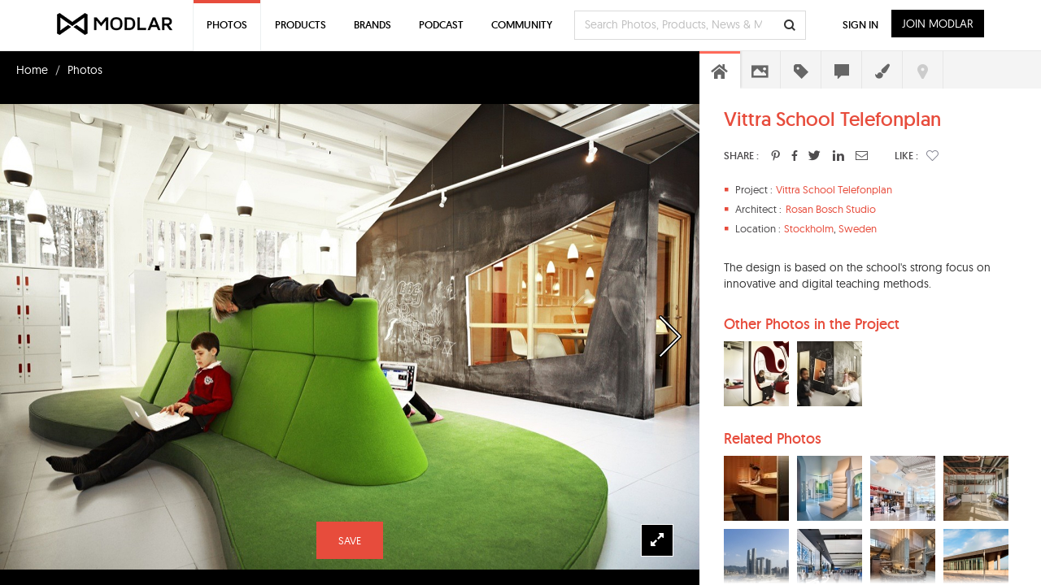

--- FILE ---
content_type: text/html; charset=UTF-8
request_url: https://www.modlar.com/photos/11557/vittra-school-telefonplan/
body_size: 26004
content:
	<!DOCTYPE html>
<html xmlns="http://www.w3.org/1999/xhtml" xmlns:og="http://ogp.me/ns#" xmlns:fb="https://www.facebook.com/2008/fbml">
<head prefix="og: http://ogp.me/ns# fb: http://ogp.me/ns/fb# article: http://ogp.me/ns/article#">
<meta http-equiv=Content-Type content="text/html; charset=utf-8"/>
<meta http-equiv=X-UA-Compatible content="IE=edge"/>
<meta name=viewport content="width=device-width, initial-scale=1">
<title>Vittra School Telefonplan - modlar.com</title>
<link rel=canonical href="https://www.modlar.com/photos/11557/vittra-school-telefonplan/"/>
<meta name=description content=" The design is based on the school's strong focus on innovative and digital teaching methods. "/>
<meta name=keywords content="rosan bosch studio,commercial interiors,schools and institutes,expressionist modern,modern,concrete,glass"/>
<meta name=twitter:card content=summary_large_image />
<meta name=twitter:site content="@ModlarHQ"/>
<meta name=twitter:site:id content=31695944 />
<meta property=fb:app_id content=214292845250622 />
<meta property=og:site_name content=Modlar />
<meta property=og:type content=article />
<meta property=og:url content="https://www.modlar.com/photos/11557/vittra-school-telefonplan/"/>
<meta property=og:title content="Vittra School Telefonplan - modlar.com"/>
<meta property=og:description content=" The design is based on the school's strong focus on innovative and digital teaching methods. "/>
<meta property=og:image content="https://cdn.modlar.com/photos/11557/img/s_600_600/vittra_school_telefonplan_5ce8f4dc02cea.jpeg"/>
<meta name=apple-mobile-web-app-capable content=yes />
<meta name=apple-mobile-web-app-status-bar-style content=black />
<link rel=apple-touch-icon-precomposed href="https://cdn.modlar.com/img/ios/apple-touch-icon.png"/>
<link href="https://www.modlar.com/favicon.ico" rel="shortcut icon"/>
<link rel=mask-icon href="https://cdn.modlar.com/img/layout/logo_modlar.svg" color=black>
<script type="b66fea086ef85b8b2bebe79d-text/javascript">function getDevicePixelRatio(){if(typeof window.devicePixelRatio==='undefined'){return 1;}return window.devicePixelRatio;}document.cookie='devicePixelRatio='+getDevicePixelRatio()+'; path=/';</script>	<link href="/bootstrap/css/bootstrap.min.1510552591.css" rel=stylesheet type="text/css"/>
<link href="/js/jquery/jquery-ui-1.9.0/css/smoothness/jquery-ui-1.9.0.min.1510552593.css" rel=stylesheet type="text/css">
<link href="/js/plugins/jscrollpane/style/jquery.jscrollpane.1510552593.css" rel=stylesheet type="text/css"/>	<link href="/css/common.1680934400.css" rel=stylesheet type="text/css"/>
<link href="/css/bootstrap-override.1549695149.css" rel=stylesheet type="text/css"/>
<link href="/inc/fonts/black-tie/css/black-tie.min.1510552592.css" rel=stylesheet type="text/css"/>
<link href="/inc/fonts/font-awesome/css/font-awesome.min.1510552592.css" rel=stylesheet type="text/css"/>
<link href="/js/plugins/bootstrap-select/bootstrap-select.min.1510552593.css" rel=stylesheet type="text/css"/>
<link href="/css/spinkit/css/spinkit.1510552591.css" rel=stylesheet type="text/css"/>
<link href="/css/photos.1680934400.css" rel=stylesheet type="text/css"/>
<link href="/css/contact-dialog.1519154666.css" rel=stylesheet type="text/css"/>
<!--[if lt IE 9]>
			<script src="https://oss.maxcdn.com/libs/html5shiv/3.7.0/html5shiv.js"></script>
			<script src="https://oss.maxcdn.com/libs/respond.js/1.4.2/respond.min.js"></script>
		<![endif]-->
<script src="https://www.googletagmanager.com/gtag/js?id=G-XESBYTYMQZ" async type="b66fea086ef85b8b2bebe79d-text/javascript"></script>
<script type="b66fea086ef85b8b2bebe79d-text/javascript">window.dataLayer=window.dataLayer||[];function gtag(){dataLayer.push(arguments);}gtag('js',new Date());gtag('config','G-XESBYTYMQZ');</script>
<script type="b66fea086ef85b8b2bebe79d-text/javascript">(function(h,o,t,j,a,r){h.hj=h.hj||function(){(h.hj.q=h.hj.q||[]).push(arguments)};h._hjSettings={hjid:3793729,hjsv:6};a=o.getElementsByTagName('head')[0];r=o.createElement('script');r.async=1;r.src=t+h._hjSettings.hjid+j+h._hjSettings.hjsv;a.appendChild(r);})(window,document,'https://static.hotjar.com/c/hotjar-','.js?sv=');</script>
<script type="b66fea086ef85b8b2bebe79d-text/javascript">var $buoop={notify:{i:-2,f:-2,o:-2,s:-2,c:-2},unsecure:true,unsupported:false,api:5,text:"We've detected that you're using an out-of-date browser. Update your browser for more security, speed and the best possible experience on our site.",url:'/browser/'};function $buo_f(){var e=document.createElement('script');e.src='//browser-update.org/update.min.js';document.body.appendChild(e);};try{document.addEventListener('DOMContentLoaded',$buo_f,false)}catch(e){window.attachEvent('onload',$buo_f)}</script><script src="https://www.google.com/recaptcha/api.js?render=6LdrAS4aAAAAAOpcsnXkI1clagnsrXBsGxxYRznx" type="b66fea086ef85b8b2bebe79d-text/javascript"></script>
<link rel=dns-prefetch href="//s.cdnsynd.com"></head>
<body><noscript><meta HTTP-EQUIV="refresh" content="0;url='http://www.modlar.com/photos/11557/vittra-school-telefonplan/?PageSpeed=noscript'" /><style><!--table,div,span,font,p{display:none} --></style><div style="display:block">Please click <a href="http://www.modlar.com/photos/11557/vittra-school-telefonplan/?PageSpeed=noscript">here</a> if you are not redirected within a few seconds.</div></noscript>
<div id=fb-root></div>
<script type="b66fea086ef85b8b2bebe79d-text/javascript">window.fbAsyncInit=function(){FB.init({appId:'214292845250622',xfbml:true,version:'v10.0',cookie:true,status:true});FB.getLoginStatus(function(response){if(response.status==='connected'){var uid=response.authResponse.userID;var accessToken=response.authResponse.accessToken;}else if(response.status==='not_authorized'){}});};(function(d,s,id){var js,fjs=d.getElementsByTagName(s)[0];if(d.getElementById(id))return;js=d.createElement(s);js.id=id;js.src="//connect.facebook.net/en_US/sdk.js";fjs.parentNode.insertBefore(js,fjs);}(document,'script','facebook-jssdk'));</script>
<div class=umsg>
</div>
<div id=photo-page class=row>
<div style="padding-left: 20px; min-height: 46px; padding-top: 12px;">
<ul class=breadcrumb style="margin-bottom: 0;">
<li><a href="/" style="color: #ffffff;">Home</a></li>
<li><a href="/photos/" style="color: #ffffff;">Photos</a></li>
</ul>
</div>
<div id=photo-view class="col-xs-12 nav-open">
<div id=11557 class=photo-image>
<span><img src="https://cdn.modlar.com/photos/11557/img/s_1920_x_lq/vittra_school_telefonplan_5ce8f4dc02cea.jpeg" data-hq-src="https://cdn.modlar.com/photos/11557/img/s_1920_x/vittra_school_telefonplan_5ce8f4dc02cea.jpeg" data-preload="https://cdn.modlar.com/photos/11557/img/s_992_x/vittra_school_telefonplan_5ce8f4dc02cea.jpeg https://cdn.modlar.com/photos/11557/img/s_768_x/vittra_school_telefonplan_5ce8f4dc02cea.jpeg https://cdn.modlar.com/photos/11557/img/s_600_600/vittra_school_telefonplan_5ce8f4dc02cea.jpeg https://cdn.modlar.com/photos/11557/img/s_480_x/vittra_school_telefonplan_5ce8f4dc02cea.jpeg" srcset="https://cdn.modlar.com/photos/11557/img/s_1920_x_lq/vittra_school_telefonplan_5ce8f4dc02cea.jpeg 1382w, https://cdn.modlar.com/photos/11557/img/s_992_x_lq/vittra_school_telefonplan_5ce8f4dc02cea.jpeg 992w, https://cdn.modlar.com/photos/11557/img/s_768_x_lq/vittra_school_telefonplan_5ce8f4dc02cea.jpeg 768w, https://cdn.modlar.com/photos/11557/img/s_480_x_lq/vittra_school_telefonplan_5ce8f4dc02cea.jpeg 480w" data-srcset-replace="https://cdn.modlar.com/photos/11557/img/s_1920_x/vittra_school_telefonplan_5ce8f4dc02cea.jpeg 1382w, https://cdn.modlar.com/photos/11557/img/s_992_x/vittra_school_telefonplan_5ce8f4dc02cea.jpeg 992w, https://cdn.modlar.com/photos/11557/img/s_768_x/vittra_school_telefonplan_5ce8f4dc02cea.jpeg 768w, https://cdn.modlar.com/photos/11557/img/s_480_x/vittra_school_telefonplan_5ce8f4dc02cea.jpeg 480w" alt="Vittra School Telefonplan" title="Vittra School Telefonplan" class="img-responsive "/></span>
</div>
<a href="/photos/5770/miwa-gift-wrapping-club-interior/" class="photo-nav photo-next"><i class="btl bt-angle-right"></i></a>	<div id=photo-expand class="photo-expand hidden-xs hidden-sm"><i class="fa fa-expand"></i></div>
<div class="modlar-btn modlar-btn-light learn-more hidden-md hidden-lg">Learn More <i class="btr bt-angle-down"></i></div>
<a id=save-photo-11557 href="/sign-up/" data-auth-action=photo_save data-auth-action-id=11557 class="modlar-btn save-to-folder pull-left">SAVE</a>
</div>
<div id=photo-sidebar class="col-xs-12 nav-open">
<div id=photo-info>
<div class=photo-info-scroll>
<div class=photo-info-body>
<div class="photo-info overview">
<h1>Vittra School Telefonplan</h1>
<div class="photo-share pull-left">
<div class=title>SHARE :</div>
<a id=photo-pinterest href="https://www.pinterest.com/pin/create/button/?url=https%3A%2F%2Fwww.modlar.com%2Fphotos%2F11557%2Fvittra-school-telefonplan%2F&media=https://cdn.modlar.com/photos/11557/img/s_600_600/vittra_school_telefonplan_5ce8f4dc02cea.jpeg&description=Vittra+School+Telefonplan: +The+design+is+based+on+the+school%5C%27s+strong+focus+on+innovative+and+digital+teaching+methods.+" title="Vittra+School+Telefonplan" class="pinterest popup"><i class="fab fab-pinterest-alt"></i></a>
<a id=photo-facebook href="" class=facebook target=_blank><i class="fab fab-facebook-alt"></i></a>
<a id=photo-twitter href="https://twitter.com/intent/tweet?text=Vittra+School+Telefonplan&url=https://www.modlar.com/photos/11557%2Fvittra-school-telefonplan/&via=modlarhq" class="twitter popup"><i class="fab fab-twitter"></i></a>
<a id=photo-linkedin href="https://www.linkedin.com/shareArticle?mini=true&url=https%3A%2F%2Fwww.modlar.com%2Fphotos%2F11557%2Fvittra-school-telefonplan%2F&title=Vittra+School+Telefonplan&summary=+The+design+is+based+on+the+school%5C%27s+strong+focus+on+innovative+and+digital+teaching+methods.+&source=modlar.com" class="linkedin popup"><i class="fab fab-linkedin-alt"></i></a>
<a href="#photorecommend" data-toggle=modal><i class="btr bt-envelope"></i></a>
<div class=title-like>LIKE :</div>
<div class="photo-like unlike">
<div id=r-11557 style="display:none;" class=p-like>0</div>
<a role=button href="/sign-up/" data-auth-action=photo_like data-auth-action-id="<?php echo $photo->id; ?>" style="margin: 0; color: #81828f;"><span class="btr bt-heart"></span></a>	</div>
</div>
<div class=clearfix></div>
<div class=overview-details>
<div class=overview-item style="padding-left: 64px;"><div class=item><i class="glyphicon glyphicon-stop"></i><div>Project : </div></div><a href="/search/photos/project--vittra school telefonplan/" target=_blank>Vittra School Telefonplan</a></div>	<div class=overview-item style="padding-left: 76px;">
<div class=item><i class="glyphicon glyphicon-stop"></i><div>Architect : </div></div>
<a href="/search/photos/architect--rosan bosch studio/" target=_blank>Rosan Bosch Studio</a>
</div>
<div class=overview-item style="padding-left: 74px;"><div class=item><i class="glyphicon glyphicon-stop"></i><div>Location : </div></div><a href="/search/photos/query/Stockholm/" target=_blank>Stockholm</a>, <a href="/search/photos/query/Sweden/" target=_blank>Sweden</a></div>	</div>
<div class=overview-intro><p>The design is based on the school's strong focus on innovative and digital teaching methods.</p></div>	</div>
<div class="photo-info project-photos">
<h3>Other Photos in the Project</h3>
<div>
<a href="/photos/11558/vittra-school-telefonplan-learning-spaces/" target=_blank><img src="https://cdn.modlar.com/photos/11558/img/s_80_80_lq/vittra_school_telefonplan_learning_spaces_5ce8f59e5b909.jpeg" data-hq-src="https://cdn.modlar.com/photos/11558/img/s_80_80/vittra_school_telefonplan_learning_spaces_5ce8f59e5b909.jpeg" data-preload="https://cdn.modlar.com/photos/11558/img/s_1920_x/vittra_school_telefonplan_learning_spaces_5ce8f59e5b909.jpeg" width=80 height=80 alt="Vittra School Telefonplan - Learning Spaces" title="Vittra School Telefonplan - Learning Spaces" class="img-responsive "/></a>
<a href="/photos/11559/vittra-school-telefonplan-interior/" target=_blank><img src="https://cdn.modlar.com/photos/11559/img/s_80_80_lq/vittra_school_telefonplan_interior_5ce8f6a7503e4.jpeg" data-hq-src="https://cdn.modlar.com/photos/11559/img/s_80_80/vittra_school_telefonplan_interior_5ce8f6a7503e4.jpeg" data-preload="https://cdn.modlar.com/photos/11559/img/s_1920_x/vittra_school_telefonplan_interior_5ce8f6a7503e4.jpeg" width=80 height=80 alt="Vittra School Telefonplan - Interior" title="Vittra School Telefonplan - Interior" class="img-responsive "/></a>
</div>
<div class=clearfix></div>
</div>
<div class="photo-info related-photos">
<h3>Related Photos</h3>
<div>
<a href="/photos/5770/miwa-gift-wrapping-club-interior/" target=_blank><img src="https://cdn.modlar.com/photos/5770/img/s_80_80_lq/miwa_gif_twrapping_club_57ba547c36665.jpg" data-hq-src="https://cdn.modlar.com/photos/5770/img/s_80_80/miwa_gif_twrapping_club_57ba547c36665.jpg" data-preload="https://cdn.modlar.com/photos/5770/img/s_1920_x/miwa_gif_twrapping_club_57ba547c36665.jpg" width=80 height=80 alt="MIWA - Gift Wrapping Club - Interior" title="MIWA - Gift Wrapping Club - Interior" class="img-responsive "/></a>
<a href="/photos/13136/bala-pop-up-interior/" target=_blank><img src="https://cdn.modlar.com/photos/13136/img/s_80_80_lq/bala_pop_up_interior_64424f7039ea9.jpeg" data-hq-src="https://cdn.modlar.com/photos/13136/img/s_80_80/bala_pop_up_interior_64424f7039ea9.jpeg" data-preload="https://cdn.modlar.com/photos/13136/img/s_1920_x/bala_pop_up_interior_64424f7039ea9.jpeg" width=80 height=80 alt="Bala Pop Up - Interior" title="Bala Pop Up - Interior" class="img-responsive "/></a>
<a href="/photos/18802/detroit-metropolitan-airport-food-court/" target=_blank><img src="https://cdn.modlar.com/photos/18802/img/s_80_80_lq/detroit_metropolitan_airport_amenities_689a86db590f3.jpeg" data-hq-src="https://cdn.modlar.com/photos/18802/img/s_80_80/detroit_metropolitan_airport_amenities_689a86db590f3.jpeg" data-preload="https://cdn.modlar.com/photos/18802/img/s_1920_x/detroit_metropolitan_airport_amenities_689a86db590f3.jpeg" width=80 height=80 alt="Detroit Metropolitan Airport - Food Court" title="Detroit Metropolitan Airport - Food Court" class="img-responsive "/></a>
<a href="/photos/12210/sauvage-tv-waiting-area/" target=_blank><img src="https://cdn.modlar.com/photos/12210/img/s_80_80_lq/sauvage_tv_waiting_area_626f55bc24243.jpeg" data-hq-src="https://cdn.modlar.com/photos/12210/img/s_80_80/sauvage_tv_waiting_area_626f55bc24243.jpeg" data-preload="https://cdn.modlar.com/photos/12210/img/s_1920_x/sauvage_tv_waiting_area_626f55bc24243.jpeg" width=80 height=80 alt="Sauvage TV - Waiting Area" title="Sauvage TV - Waiting Area" class="img-responsive "/></a>
<a href="/photos/12545/raffles-city-chongqing-exterior/" target=_blank><img src="https://cdn.modlar.com/photos/12545/img/s_80_80_lq/raffles_city_chongqing_634e2c982a7f2.jpeg" data-hq-src="https://cdn.modlar.com/photos/12545/img/s_80_80/raffles_city_chongqing_634e2c982a7f2.jpeg" data-preload="https://cdn.modlar.com/photos/12545/img/s_1920_x/raffles_city_chongqing_634e2c982a7f2.jpeg" width=80 height=80 alt="Raffles City Chongqing - Exterior" title="Raffles City Chongqing - Exterior" class="img-responsive "/></a>
<a href="/photos/18800/detroit-metropolitan-airport-check-in/" target=_blank><img src="https://cdn.modlar.com/photos/18800/img/s_80_80_lq/detroit_metropolitan_airport_check_in_689a846ff1c5f.jpeg" data-hq-src="https://cdn.modlar.com/photos/18800/img/s_80_80/detroit_metropolitan_airport_check_in_689a846ff1c5f.jpeg" data-preload="https://cdn.modlar.com/photos/18800/img/s_1920_x/detroit_metropolitan_airport_check_in_689a846ff1c5f.jpeg" width=80 height=80 alt="Detroit Metropolitan Airport - Check In" title="Detroit Metropolitan Airport - Check In" class="img-responsive "/></a>
<a href="/photos/18456/restaurant-next-interior/" target=_blank><img src="https://cdn.modlar.com/photos/18456/img/s_80_80_lq/restaurant_next_interior_687a5f1090bbe.jpeg" data-hq-src="https://cdn.modlar.com/photos/18456/img/s_80_80/restaurant_next_interior_687a5f1090bbe.jpeg" data-preload="https://cdn.modlar.com/photos/18456/img/s_1920_x/restaurant_next_interior_687a5f1090bbe.jpeg" width=80 height=80 alt="Restaurant NEXT - Interior" title="Restaurant NEXT - Interior" class="img-responsive "/></a>
<a href="/photos/11405/bilkent-erzurum-laboratory-school-exterior/" target=_blank><img src="https://cdn.modlar.com/photos/11405/img/s_80_80_lq/bilkent_erzurum_laboratory_school_exterior_5b9b1a57bd1b3.png" data-hq-src="https://cdn.modlar.com/photos/11405/img/s_80_80/bilkent_erzurum_laboratory_school_exterior_5b9b1a57bd1b3.png" data-preload="https://cdn.modlar.com/photos/11405/img/s_1920_x/bilkent_erzurum_laboratory_school_exterior_5b9b1a57bd1b3.png" width=80 height=80 alt="Bilkent Erzurum Laboratory School - Exterior" title="Bilkent Erzurum Laboratory School - Exterior" class="img-responsive "/></a>
<div class=clearfix></div>
</div>
</div>
<div class="photo-info related-products">
<h3>Related Products</h3>
<div class=related-product>
<a href="/brands/vistamatic-privacy-glass-solutions/max-xl-privacy-glass/" id=product17377 class=trkg-product-click data-click-from=photo-related target=_blank><img src="https://cdn.modlar.com/products/17377/img/s_64_64_lq/max_xl_privacy_glass_59bf371eae5d5.png" data-hq-src="https://cdn.modlar.com/products/17377/img/s_64_64/max_xl_privacy_glass_59bf371eae5d5.png" data-preload="https://cdn.modlar.com/products/17377/img/s_595_595/max_xl_privacy_glass_59bf371eae5d5.png" width=64 height=64 alt="MAX-XL Privacy glass" title="MAX-XL Privacy glass" class="img-responsive "/></a>
<a href="/brands/vistamatic-privacy-glass-solutions/max-xl-privacy-glass/" id=product17377 class=trkg-product-click data-click-from=photo-related target=_blank>MAX-XL Privacy glass</a>
<a href="/brands/vistamatic-privacy-glass-solutions/" id=brand2678 class="related-product-brand trkg-brand-click" target=_blank>VISTAMATIC Privacy Glass Solutions</a>
</div>
<div class=related-product>
<a href="/brands/dayliter-skylights/vcm-acrylic-opening-skylight/" id=product16728 class=trkg-product-click data-click-from=photo-related target=_blank><img src="https://cdn.modlar.com/products/16728/img/s_64_64_lq/vcm_acrylic_opening_skylight_59ae2614bc8ad.jpg" data-hq-src="https://cdn.modlar.com/products/16728/img/s_64_64/vcm_acrylic_opening_skylight_59ae2614bc8ad.jpg" data-preload="https://cdn.modlar.com/products/16728/img/s_595_595/vcm_acrylic_opening_skylight_59ae2614bc8ad.jpg" width=64 height=64 alt="VCM Acrylic Opening Skylight" title="VCM Acrylic Opening Skylight" class="img-responsive "/></a>
<a href="/brands/dayliter-skylights/vcm-acrylic-opening-skylight/" id=product16728 class=trkg-product-click data-click-from=photo-related target=_blank>VCM Acrylic Opening Skylight</a>
<a href="/brands/dayliter-skylights/" id=brand2597 class="related-product-brand trkg-brand-click" target=_blank>Dayliter Skylights</a>
</div>
<div class=related-product>
<a href="/brands/simonton-windows-doors/simonton-double-hung-windows/" id=product17298 class=trkg-product-click data-click-from=photo-related target=_blank><img src="https://cdn.modlar.com/products/17298/img/s_64_64_lq/simonton_double_hung_windows_59b9c880a50d0.jpg" data-hq-src="https://cdn.modlar.com/products/17298/img/s_64_64/simonton_double_hung_windows_59b9c880a50d0.jpg" data-preload="https://cdn.modlar.com/products/17298/img/s_595_595/simonton_double_hung_windows_59b9c880a50d0.jpg" width=64 height=64 alt="Simonton Double Hung Windows" title="Simonton Double Hung Windows" class="img-responsive "/></a>
<a href="/brands/simonton-windows-doors/simonton-double-hung-windows/" id=product17298 class=trkg-product-click data-click-from=photo-related target=_blank>Simonton Double Hung Windows</a>
<a href="/brands/simonton-windows-doors/" id=brand2663 class="related-product-brand trkg-brand-click" target=_blank>Simonton Windows & Doors</a>
</div>
<div class=related-product>
<a href="/brands/dynamic-architectural-windows-doors/aluminum-clad-storefront-window/" id=product21064 class=trkg-product-click data-click-from=photo-related target=_blank><img src="https://cdn.modlar.com/products/21064/img/s_64_64_lq/aluminum_clad_storefront_window_5b36bf5b76cfc.png" data-hq-src="https://cdn.modlar.com/products/21064/img/s_64_64/aluminum_clad_storefront_window_5b36bf5b76cfc.png" data-preload="https://cdn.modlar.com/products/21064/img/s_595_595/aluminum_clad_storefront_window_5b36bf5b76cfc.png" width=64 height=64 alt="Aluminum Clad Storefront Window" title="Aluminum Clad Storefront Window" class="img-responsive "/></a>
<a href="/brands/dynamic-architectural-windows-doors/aluminum-clad-storefront-window/" id=product21064 class=trkg-product-click data-click-from=photo-related target=_blank>Aluminum Clad Storefront Window</a>
<a href="/brands/dynamic-architectural-windows-doors/" id=brand2098 class="related-product-brand trkg-brand-click" target=_blank>Dynamic Architectural Windows & Doors</a>
</div>
<div class=related-product>
<a href="/brands/gerkin-windows-doors/5500-series-fixed-aluminum-window/" id=product15714 class=trkg-product-click data-click-from=photo-related target=_blank><img src="https://cdn.modlar.com/products/15714/img/s_64_64_lq/5500_series_fixed_aluminum_window_59a633f5b53b2.jpg" data-hq-src="https://cdn.modlar.com/products/15714/img/s_64_64/5500_series_fixed_aluminum_window_59a633f5b53b2.jpg" data-preload="https://cdn.modlar.com/products/15714/img/s_595_595/5500_series_fixed_aluminum_window_59a633f5b53b2.jpg" width=64 height=64 alt="5500 Series Fixed Aluminum Window" title="5500 Series Fixed Aluminum Window" class="img-responsive "/></a>
<a href="/brands/gerkin-windows-doors/5500-series-fixed-aluminum-window/" id=product15714 class=trkg-product-click data-click-from=photo-related target=_blank>5500 Series Fixed Aluminum Window</a>
<a href="/brands/gerkin-windows-doors/" id=brand2543 class="related-product-brand trkg-brand-click" target=_blank>Gerkin Windows & Doors</a>
</div>
</div>
<div class="photo-info project-type tags">
<h2>Project Type</h2>
<a href="/photos/interiors/commercial-interiors/" target=_blank><span class=label>Commercial Interiors</span></a>
<a href="/photos/teaching-and-research/schools-and-institutes/" target=_blank><span class=label>Schools and Institutes</span></a>
</div>
<div class="photo-info style tags">
<h2>Architectural Style</h2>
<a href="/search/photos/style--expressionist modern/" target=_blank><span class=label>Expressionist Modern</span></a>
<a href="/search/photos/style--modern/" target=_blank><span class=label>Modern</span></a>
</div>
<div class="photo-info materials tags">
<h2>Materials in the Photo</h2>
<a href="/search/photos/material--concrete/" target=_blank><span class=label>Concrete</span></a>
<a href="/search/photos/material--glass/" target=_blank><span class=label>Glass</span></a>
</div>
<div class="photo-info questions">
<div class=ask-photo-question>
<a href="/sign-up/" data-auth-action=photo_question_ask class="modlar-btn pull-right">Ask Community</a>
<h3 class=pull-left>Ask a Question</h3>
<div class=clearfix></div>
</div>
<div id=photo-questions>
</div>
</div>
<div class="photo-info color">
<h3>Color</h3>
<div class=hex-color style="background-color: #c4c1b8;"></div>
<div class=hex-color style="background-color: #5f8e1a;"></div>
<div class=hex-color style="background-color: #c6a061;"></div>
<div class=hex-color style="background-color: #626844;"></div>
<div class=hex-color style="background-color: #720201;"></div>
<div class=hex-color style="background-color: #76b624;"></div>
<div class=clearfix></div>
</div>
<div class="photo-info description"><div class=overview-description><p><br/></p></div></div>	<div class="photo-info references"><a href="#photo-references" role=button data-toggle=modal>References ></a></div>
</div>
</div>
</div>
<div id=photo-tabs>
<ul>
<li data-photo-tab-id=overview class=current><i class="bts bt-home"></i></li>
<li data-photo-tab-id=project-photos><i class="bts bt-photo"></i></li>
<li data-photo-tab-id=tags><i class="bts bt-label"></i></li>
<li data-photo-tab-id=questions><i class="bts bt-comment"></i></li>
<li data-photo-tab-id=color><i class="fa fa-paint-brush"></i></li>
<li data-photo-tab-id=location class=disabled><i class="bts bt-map-marker"></i></li>
</ul>
</div>
</div>
</div>
<div id=photo-hotspot-add class="modal fade">
<div class=modal-dialog>
<div class=modal-content>
<i class="btl bt-times hotspot-add-close" data-dismiss=modal aria-label=Close></i>
<div class=modal-body>
<div class=hotspot-add-details>
<div id=carousel-hotspot-save-success class=carousel data-ride=carousel data-interval=false>
<div class=carousel-inner role=listbox>
<div class="item active">
<h3>Add hotspot</h3>
<p>To add a new hotspot, search product title and click the "Save" button.</p>
<form id=hotspotaddfrm>
<input id=item_id type=hidden name=item_id value=11557 />
<input id=hotspot_type type=hidden name=hotspot_type value=photo />
<input id=posx type=hidden name=posx value=""/>
<input id=posy type=hidden name=posy value=""/>
<input type=hidden id=hotspot_product_id name=hotspot_product_id value=""/>
<span><strong>Select Product</strong> <span class=req>*</span></span>
<div class=form-group>
<div id=hotspot-product-error class=hotspot-product-error style="display:none;"></div>
<input id=hotspot_product type=text name=hotspot_product value="" class=form-control>
</div>
<button type=submit class="modlar-btn save-hotspot-btn">SAVE</button>
</form>
</div>
<div class="item hotspot-save-success">
<h3>Hotspot added</h3>
<p>Go to Modlar Webmin to edit or publish the hotspot.</p>
<a href="" class="modlar-btn hotspot-edit-btn" target=_blank>GO TO WEBMIN</a>
</div>
</div>
</div>
</div>
</div>
</div>
</div>
</div>
<div id=hotspot-cursor>Click to add Hotspot</div>
<div id=photorecommend class="modal fade">
<div class=modal-dialog>
<form id=photo-recommend-frm>
<div class=modal-content>
<div class=modal-header>
<button type=button class=close data-dismiss=modal aria-hidden=true><i class="btl bt-times"></i></button>
<h4 class=modal-title>Share this Photo</h4>
<div id=photo-recommend-error class=photo-recommend-error style="display:none;"></div>
</div>
<div class=modal-body>
<div class=form-group>
<label for=photo_recommended_your_name>Your Name<span class=req>*</span></label>
<input id=photo_recommended_your_name class=form-control type=text name=photo_recommended_your_name size=30 maxlength=80 value="">
</div>
<div class=form-group style="margin-top: 25px;">
<label for=photo_recommended_recipient_name>Recipient Name<span class=req>*</span></label>
<input id=photo_recommended_recipient_name class=form-control type=text name=photo_recommended_recipient_name size=30 maxlength=80 value="">
</div>
<div class=form-group style="margin-top: 25px;">
<label for=photo_recommended_recipient_email>Recipient Email<span class=req>*</span></label>
<input id=photo_recommended_recipient_email class=form-control type=text name=photo_recommended_recipient_email size=30 maxlength=80 value="">
</div>
<div class=form-group style="margin-top: 25px;">
<label for=photo_recommended_message>Message</label>
<textarea id=photo_recommended_message class=form-control name=photo_recommended_message rows=4></textarea>
</div>
</div>
<div class=modal-footer>
<div class=row>
<div class="col-xs-6 col-sm-6 col-md-6 col-lg-6" style="padding-right: 5px;"><button class="modlar-btn photo-recommend-cancel btn-block" data-dismiss=modal>Cancel</button></div>
<div class="col-xs-6 col-sm-6 col-md-6 col-lg-6" style="padding-left: 5px;"><button class="modlar-btn photo-recommend-btn btn-block" type=submit>Send</button></div>
</div>
</div>
</div>
</form>
</div>
</div>
<div id=ask-question-popup class="modal fade">
<div class=modal-dialog>
<form id=questionfrm>
<input type=hidden name=question_topic value=7 />
<div class=modal-content>
<div class=modal-header>
<button type=button class=close data-dismiss=modal aria-hidden=true><i class="btl bt-times"></i></button>
<h4>Ask a Question about this Photo</h4>
<div id=ask-question-error class=modlar-answers-error style="display:none;"></div>
</div>
<div class=modal-body>
<div class=form-group>
<textarea id=question name=question rows=1 maxlength=120 class=form-control placeholder="Write your question here. (eg. where can I find this material?)"></textarea>
</div>
<div class=form-group style="margin-top: 25px;">
<textarea id=questiondetails name=questiondetails rows=7 class=form-control placeholder="Tell us the details here. (Optional)"></textarea>
</div>
<p>Discuss products and projects with your online Modlar community.</p>
</div>
<div class=modal-footer>
<div class=row>
<div class="col-xs-6 col-sm-6 col-md-6 col-lg-6" style="padding-right:5px;"><button class="modlar-btn ask-question-cancel btn-block" data-dismiss=modal>Cancel</button></div>
<div class="col-xs-6 col-sm-6 col-md-6 col-lg-6" style="padding-left:5px;"><button class="modlar-btn ask-question-btn btn-block" data-question-type=photo data-question-type-id=11557 type=submit>Ask a Question</button></div>
</div>
</div>
</div>
</form>
</div>
</div>
<div id=photo-references class="modal fade">
<div class=modal-dialog>
<div class=modal-content>
<div class=modal-header>
<button type=button class=close data-dismiss=modal aria-hidden=true><i class="btl bt-times"></i></button>
<h3 class=modal-title>References</h3>
<div class=photo-references-title>Vittra School Telefonplan</div>
</div>
<div class=modal-body>
<div class=photo-references-list>
<div class=photo-reference>https://rosanbosch.com</div>	</div>
<div class=row>
<div class="col-xs-12 col-sm-offset-6 col-sm-6 col-md-offset-6 col-md-6 col-lg-offset-6 col-lg-6"><button type=button class="btn btn-default btn-block" data-dismiss=modal aria-hidden=true>Close</button></div>
</div>
</div>
</div>
</div>
</div>
<nav>
<div id=modlar-nav class="navbar navbar-default navbar-fixed-top" role=navigation>
<div class=container>
<div class=navbar-header>
<button id=mobile-search type=button class=navbar-search-mobile data-toggle=collapse data-target="#nav-mobile-search" onclick="if (!window.__cfRLUnblockHandlers) return false; update_mobile_form();" data-cf-modified-b66fea086ef85b8b2bebe79d-=""><i class="btb bt-search"></i></button>
<button type=button class=navbar-toggle data-toggle=collapse data-target=.modlar-header>
<span class=sr-only>Toggle navigation</span>
<span class=icon-bar></span>
<span class=icon-bar></span>
<span class=icon-bar></span>
<span class=icon-bar></span>
</button>
<a class=navbar-brand href="/"></a>
</div>
<button id=tablet-search type=button class=navbar-search-tablet data-toggle=collapse data-target="#nav-mobile-search" onclick="if (!window.__cfRLUnblockHandlers) return false; update_mobile_form();" data-cf-modified-b66fea086ef85b8b2bebe79d-=""><i class="btb bt-search"></i></button>
<div class="collapse navbar-collapse modlar-header">
<ul class="nav navbar-nav navbar-left visible-xs-block">
<li><a href="/photos/">Photos</a></li>
<li><a href="/products/">Products</a></li>
<li><a href="/brands/">Brands</a></li>
<li><a href="/news/">News</a></li>
<li><a href="/modernarchitect/">Podcast</a></li>
<li><a href="/answers/">Q &amp; A</a></li>
<li><a href="/bim-cad-sharing/">BIM/CAD Sharing</a></li>
</ul>
<ul class="nav navbar-nav navbar-left hidden-xs">
<li class="dropdown active">
<a href="/photos/">Photos</a>
<ul class="dropdown-menu photos">
<li class=photo-collections>
<div class=dropdown-menu-subtitle><a href="/photos/collections/">Explore Photo Collections</a></div>
<div class=dropdown-menu-border></div>
</li>
<li>
<div class=dropdown-menu-subtitle>Browse Photos by Project Type</div>
<div class=pull-left>
<a href="/photos/art-and-entertainment/">Art and Entertainment</a><a href="/photos/cafes-and-restaurants/">Cafes and Restaurants</a><a href="/photos/commercial-and-retail/">Commercial and Retail</a><a href="/photos/exhibitions-and-events/">Exhibitions and Events</a><a href="/photos/healthcare/">Healthcare</a>	</div>
<div class=pull-left>
<a href="/photos/industrial-design/">Industrial Design</a><a href="/photos/industry/">Industry</a><a href="/photos/infrastructures/">Infrastructures</a><a href="/photos/interiors/">Interiors</a><a href="/photos/offices/">Offices</a>	</div>
<div class=pull-left>
<a href="/photos/public-buildings/">Public Buildings</a><a href="/photos/public-spaces-and-landscape/">Public Spaces and Landscape</a><a href="/photos/recovery-restoration-and-refurbishment/">Recovery, Restoration and Refurbishment</a><a href="/photos/religious-buildings/">Religious Buildings</a><a href="/photos/residential-buildings/">Residential Buildings</a>	</div>
<div class=pull-left>
<a href="/photos/skyscrapers/">Skyscrapers</a><a href="/photos/sport-and-leisure/">Sport and Leisure</a><a href="/photos/teaching-and-research/">Teaching and Research</a><a href="/photos/tourism-and-wellness/">Tourism and Wellness</a><a href="/photos/urban-planning/">Urban Planning</a>	<a href="/photos/"><strong>View All</strong></a>	</div>
</li>
</ul>
</li>
<li class=dropdown>
<a href="/products/">Products</a>
<ul class="dropdown-menu products">
<li>
<div class=dropdown-menu-subtitle>Browse Products by Category</div>
<div class=pull-left>
<a href="/products/appliances/">Appliances</a><a href="/products/bathroom/">Bathroom</a><a href="/products/doors/">Doors</a><a href="/products/electrical/">Electrical</a><a href="/products/elevators/">Elevators</a>	</div>
<div class=pull-left>
<a href="/products/finishes/">Finishes</a><a href="/products/fireplaces/">Fireplaces</a><a href="/products/flooring/">Flooring</a><a href="/products/furniture/">Furniture</a><a href="/products/hvac/">HVAC</a>	</div>
<div class=pull-left>
<a href="/products/interior-design/">Interior Design</a><a href="/products/kitchen/">Kitchen</a><a href="/products/lighting/">Lighting</a><a href="/products/masonry/">Masonry</a><a href="/products/miscellaneous/">Miscellaneous</a>	</div>
<div class=pull-left>
<a href="/products/outdoor/">Outdoor</a><a href="/products/paints/">Paints</a><a href="/products/plumbing/">Plumbing</a><a href="/products/railings/">Railings</a><a href="/products/roofing/">Roofing</a>	</div>
<div class=pull-left>
<a href="/products/siding/">Siding</a><a href="/products/stairs/">Stairs</a><a href="/products/stone/">Stone</a><a href="/products/walls/">Walls</a><a href="/products/windows/">Windows</a>	<a href="/products/"><strong>View All</strong></a>	</div>
<div class=clearfix></div>
<div class=dropdown-menu-border></div>
</li>
<li>
<div class="dropdown-menu-subtitle pull-left browse-project-types">Browse Products by Project Type</div>
<div class=pull-left><a href="/products/project-type/residential/">Residential</a></div>
<div class=pull-left><a href="/products/project-type/commercial/">Commercial</a></div>
</li>
</ul>
</li>
<li class=dropdown>
<a href="/brands/">Brands</a>
<ul class="dropdown-menu brands">
<li class=brand-index>
<div><strong>Brand Index</strong></div>
<span><a href="/brands/a/">A</a></span>
<span><a href="/brands/b/">B</a></span>
<span><a href="/brands/c/">C</a></span>
<span><a href="/brands/d/">D</a></span>
<span><a href="/brands/e/">E</a></span>
<span><a href="/brands/f/">F</a></span>
<span><a href="/brands/g/">G</a></span>
<span><a href="/brands/h/">H</a></span>
<span><a href="/brands/i/">I</a></span>
<span><a href="/brands/j/">J</a></span>
<span><a href="/brands/k/">K</a></span>
<span><a href="/brands/l/">L</a></span>
<span><a href="/brands/m/">M</a></span>
<span><a href="/brands/n/">N</a></span>
<span><a href="/brands/o/">O</a></span>
<span><a href="/brands/p/">P</a></span>
<span><a href="/brands/q/">Q</a></span>
<span><a href="/brands/r/">R</a></span>
<span><a href="/brands/s/">S</a></span>
<span><a href="/brands/t/">T</a></span>
<span><a href="/brands/u/">U</a></span>
<span><a href="/brands/v/">V</a></span>
<span><a href="/brands/w/">W</a></span>
<span><a href="/brands/x/">X</a></span>
<span><a href="/brands/y/">Y</a></span>
<span><a href="/brands/z/">Z</a></span>
<span><a href="/brands/0-9/">0-9</a></span>
<span><a href="/brands/"><strong>View All</strong></a></span>
</li>
<li class=featured-brands>
<div><strong>Featured Brands</strong></div>
<a href="/brands/moso-bamboo-outdoor"><img src="https://cdn.modlar.com/brands/3026/logo/s_93_39/moso_bamboo_outdoor_684b58ddf1a2f.jpeg" width=93 height=39 alt="MOSO® Bamboo Outdoor Modlar Brand" title="MOSO® Bamboo Outdoor Modlar Brand"/></a>
<a href="/brands/ppg-paints"><img src="https://cdn.modlar.com/brands/3024/logo/s_93_39/ppg_paints_64404718666dd.png" width=93 height=39 alt="PPG Paints Modlar Brand" title="PPG Paints Modlar Brand"/></a>
<a href="/brands/freeaxez"><img src="https://cdn.modlar.com/brands/3027/logo/s_93_39/freeaxez_687511f0a1671.png" width=93 height=39 alt="FreeAxez Modlar Brand" title="FreeAxez Modlar Brand"/></a>
<a href="/brands/delta-faucet"><img src="https://cdn.modlar.com/brands/43/logo/s_93_39/delta_faucet_63657684a5d1c.png" width=93 height=39 alt="Delta Faucet Modlar Brand" title="Delta Faucet Modlar Brand"/></a>
<a href="/brands/brizo"><img src="https://cdn.modlar.com/brands/42/logo/s_93_39/brizo_56e8cc27b2346.jpg" width=93 height=39 alt="Brizo Modlar Brand" title="Brizo Modlar Brand"/></a>
<a href="/brands/durasein"><img src="https://cdn.modlar.com/brands/3023/logo/s_93_39/durasein_62bbb67b533fb.png" width=93 height=39 alt="Durasein Modlar Brand" title="Durasein Modlar Brand"/></a>
</li>
</ul>
</li>
<li><a href="/modernarchitect/">Podcast</a></li>
<li class=dropdown>
<a href="/answers/">Community</a>
<ul class=dropdown-menu>
<li><a href="/news/">News</a></li>
<li><a href="/answers/">Q &amp; A</a></li>
<li><a href="/bim-cad-sharing/">BIM/CAD Sharing</a></li>
</ul>
</li>
</ul>
<div id=modlar-search>
<form action="/search/" method=post role=form class="navbar-form navbar-left">
<input type=hidden name=action value=search />
<input type=hidden id=modlar-search-type name=modlar-search-type value=photos />
<input id=modlar-search-box name=q type=text value="" class=form-control placeholder="Search Photos, Products, News & More..." autocomplete=off>
<button type=submit class="btn btn-modlar-search"><i class="btb bt-search"></i></button>
</form>
<div id=modlar-search-autocomplete></div>
</div>
<ul class="nav navbar-nav navbar-right">
<li><a href="/sign-in/" class=btn-sign-in>Sign In</a></li>
<li><a href="/sign-up/" class="btn btn-join-now">Join Modlar</a></li>
</ul>
</div>
<div id=nav-mobile-search class=collapse>
<form action="/search/" method=post role=form class=navbar-form>
<input type=hidden name=action value=search />
<input type=hidden id=modlar-mobile-search-type name=modlar-search-type value=photos />
<div class=form-group><input name=q type=text value="" class=form-control placeholder="Search Photos, Products, News & More..."/></div>
<button type=submit class="btn btn-modlar-search"><i class="btb bt-search"></i></button>
</form>
</div>
<script type="b66fea086ef85b8b2bebe79d-text/javascript">function update_mobile_form(e){$('#mobile-search').css('color',(($('#mobile-search').css('color')=='rgb(231, 76, 60)')?'':'rgb(231, 76, 60)'));}</script>
</div>
</div>
</nav>
<div id=hidden-check-xs class=hidden-xs></div>
<div id=hidden-check-sm class=hidden-sm></div>
<div id=hidden-check-md class=hidden-md></div>
<div id=hidden-check-lg class=hidden-lg></div>
<script src="/js/jquery/jquery.min.1510552593.js" type="b66fea086ef85b8b2bebe79d-text/javascript"></script>
<script src="/js/jquery/jquery-migrate.min.1510552593.js" type="b66fea086ef85b8b2bebe79d-text/javascript"></script>
<script src="/js/jquery/jquery-ui-1.9.0/js/jquery-ui-1.9.0.min.1510552593.js" type="b66fea086ef85b8b2bebe79d-text/javascript"></script>
<script src="/js/modlar/jquery-extend.1510552593.js" type="b66fea086ef85b8b2bebe79d-text/javascript"></script>
<script src="/js/plugins/jquery-visible/jquery.visible.min.1510552593.js" type="b66fea086ef85b8b2bebe79d-text/javascript"></script>
<script src="/js/plugins/jscrollpane/script/jquery.mousewheel.1510552593.js" type="b66fea086ef85b8b2bebe79d-text/javascript"></script>
<script src="/js/plugins/jscrollpane/script/jquery.jscrollpane.min.1510552593.js" type="b66fea086ef85b8b2bebe79d-text/javascript"></script><script type="b66fea086ef85b8b2bebe79d-text/javascript">function social_popup(shareType,width,height,href){var top=($(window).height()-height)/2;var left=($(window).width()-width)/2;switch(shareType){case'twitter':case'linkedin':case'pinterest':var url=href;break;}var opts='status=1'+',width='+width+',height='+height+',top='+top+',left='+left;window.open(url,'modlar',opts);}function time_between_short(start,end){var month_names=['January','February','March','April','May','June','July','August','September','October','November','December'];var start=new Date(start*1000);if(!end){var end=new Date().getTime();}else{var end=new Date(end*1000);}var time=end-start;if(time<60000){return'1m';}if(60000<time&&time<3600000){return Math.round(time/60000,0)+'m';}if(3600000<=time&&time<86400000){return Math.round(time/3600000,0)+'h';}if(86400000<=time&&time<604800000){return Math.round(time/86400000,0)+'d';}if(604800000<=time&&time<29030400000){var month_name=month_names[start.getUTCMonth()];return month_name.substr(0,3)+' '+start.getUTCDate()}if(time>29030400000){return start.getUTCFullYear();}}function time_limit(createstamp,minutes){var createstamp=createstamp*1000;if(!minutes){var minutes_to_seconds=60*60*1000;}else{var minutes_to_seconds=minutes*60*1000;}var current_time=new Date().getTime();if(current_time<(createstamp+minutes_to_seconds)){var timeleft=(createstamp+minutes_to_seconds)-current_time;return timeleft;}else{return false;};}function excerpt(str,max,dot,read_more){if(str&&max){if(str.length>max){str=(str.substr(0,max)).trim();if(str.substr(str.length-1)=='.'){str=(str.substr(0,str.length-1)).trim();}if(str.substr(str.length-2)=='. '){str=(str.substr(0,str.length-2)).trim();}if(dot){str=str+'...';}if(read_more){str=str+' '+read_more;}}return str;}}function shuffle(array,limit){var currentIndex=array.length,temporaryValue,randomIndex;while(0!==currentIndex){randomIndex=Math.floor(Math.random()*currentIndex);currentIndex-=1;temporaryValue=array[currentIndex];array[currentIndex]=array[randomIndex];array[randomIndex]=temporaryValue;}if(limit){return array.slice(0,limit);}else{return array;}}function addslashes(string){return string.replace(/\\/g,'\\\\').replace(/\u0008/g,'\\b').replace(/\t/g,'\\t').replace(/\n/g,'\\n').replace(/\f/g,'\\f').replace(/\r/g,'\\r').replace(/'/g,'\\\'').replace(/"/g,'\\"');}function get_parameter_by_name(name,url){if(!url){url=window.location.href;}name=name.replace(/[\[\]]/g,"\\$&");var regex=new RegExp("[?&]"+name+"(=([^&#]*)|&|#|$)"),results=regex.exec(url);if(!results){return null;}if(!results[2]){return'';}return decodeURIComponent(results[2].replace(/\+/g," "));}function update_query_string(key,value,url){if(!url){url=window.location.href;}var re=new RegExp("([?&])"+key+"=.*?(&|#|$)(.*)","gi"),hash;if(re.test(url)){if(typeof value!=='undefined'&&value!==null){return url.replace(re,'$1'+key+"="+value+'$2$3');}else{hash=url.split('#');url=hash[0].replace(re,'$1$3').replace(/(&|\?)$/,'');if(typeof hash[1]!=='undefined'&&hash[1]!==null){url+='#'+hash[1];}return url;}}else{if(typeof value!=='undefined'&&value!==null){var separator=url.indexOf('?')!==-1?'&':'?';hash=url.split('#');url=hash[0]+separator+key+'='+value;if(typeof hash[1]!=='undefined'&&hash[1]!==null){url+='#'+hash[1];}return url;}else{return url;}}}function parseQueryStringToDictionary(queryString){var dictionary={};if(queryString.indexOf('?')===0){queryString=queryString.substr(1);}var parts=queryString.split('&');for(var i=0;i<parts.length;i++){var p=parts[i];var keyValuePair=p.split('=');var key=keyValuePair[0];var value=keyValuePair[1];value=decodeURIComponent(value);value=value.replace(/\+/g,' ');dictionary[key]=value;}return dictionary;}function str_url(str){str=str.replace('“','');str=str.replace('”','');str=str.replace('″','');str=str.replace('‘','');str=str.replace('’','');str=str.replace('–','');str=str.replace('…','');str=str.replace('©','');str=str.replace('®','');str=str.replace('°','');str=str.replace('¶','');str=str.replace('¿','');str=str.replace('¡','');str=str.replace('¢','');str=str.replace('£','');str=str.replace('¥','');str=str.replace('€','');str=str.replace('™','');str=str.replace('§','');str=str.replace('&nbsp;','');str=str_special_characters(str);str=str.replace(/\s+/g,'-');str=str.replace('–','-');str=str.replace(/[^a-zA-Z0-9\.\-\_]/g,'');str=(str.substr(-1)=='-')?str.substr(0,-1):str;for(i=0;i<(substr_count(str,'-'));i++){str=str.replace('--','-');}return str.toLowerCase();}function str_special_characters(str){var a=['À','Á','Â','Ã','Ä','Å','Æ','Ç','È','É','Ê','Ë','Ì','Í','Î','Ï','Ð','Ñ','Ò','Ó','Ô','Õ','Ö','Ø','Ù','Ú','Û','Ü','Ý','ß','à','á','â','ã','ä','å','æ','ç','è','é','ê','ë','ì','í','î','ï','ñ','ò','ó','ô','õ','ö','ø','ù','ú','û','ü','ý','ÿ','Ā','ā','Ă','ă','Ą','ą','Ć','ć','Ĉ','ĉ','Ċ','ċ','Č','č','Ď','ď','Đ','đ','Ē','ē','Ĕ','ĕ','Ė','ė','Ę','ę','Ě','ě','Ĝ','ĝ','Ğ','ğ','Ġ','ġ','Ģ','ģ','Ĥ','ĥ','Ħ','ħ','Ĩ','ĩ','Ī','ī','Ĭ','ĭ','Į','į','İ','ı','Ĳ','ĳ','Ĵ','ĵ','Ķ','ķ','Ĺ','ĺ','Ļ','ļ','Ľ','ľ','Ŀ','ŀ','Ł','ł','Ń','ń','Ņ','ņ','Ň','ň','ŉ','Ō','ō','Ŏ','ŏ','Ő','ő','Œ','œ','Ŕ','ŕ','Ŗ','ŗ','Ř','ř','Ś','ś','Ŝ','ŝ','Ş','ş','Š','š','Ţ','ţ','Ť','ť','Ŧ','ŧ','Ũ','ũ','Ū','ū','Ŭ','ŭ','Ů','ů','Ű','ű','Ų','ų','Ŵ','ŵ','Ŷ','ŷ','Ÿ','Ź','ź','Ż','ż','Ž','ž','ſ','ƒ','Ơ','ơ','Ư','ư','Ǎ','ǎ','Ǐ','ǐ','Ǒ','ǒ','Ǔ','ǔ','Ǖ','ǖ','Ǘ','ǘ','Ǚ','ǚ','Ǜ','ǜ','Ǻ','ǻ','Ǽ','ǽ','Ǿ','ǿ'];var b=['A','A','A','A','A','A','AE','C','E','E','E','E','I','I','I','I','D','N','O','O','O','O','O','O','U','U','U','U','Y','s','a','a','a','a','a','a','ae','c','e','e','e','e','i','i','i','i','n','o','o','o','o','o','o','u','u','u','u','y','y','A','a','A','a','A','a','C','c','C','c','C','c','C','c','D','d','D','d','E','e','E','e','E','e','E','e','E','e','G','g','G','g','G','g','G','g','H','h','H','h','I','i','I','i','I','i','I','i','I','i','IJ','ij','J','j','K','k','L','l','L','l','L','l','L','l','l','l','N','n','N','n','N','n','n','O','o','O','o','O','o','OE','oe','R','r','R','r','R','r','S','s','S','s','S','s','S','s','T','t','T','t','T','t','U','u','U','u','U','u','U','u','U','u','U','u','W','w','Y','y','Y','Z','z','Z','z','Z','z','s','f','O','o','U','u','A','a','I','i','O','o','U','u','U','u','U','u','U','u','U','u','A','a','AE','ae','O','o'];for(i=0;i<a.length;i++){str=str.replace(a[i],b[i]);}return str;}function substr_count(string,subString,allowOverlapping){string+='';subString+='';if(subString.length<=0){return(string.length+1);}var n=0;var pos=0;var step=allowOverlapping?1:subString.length;while(true){pos=string.indexOf(subString,pos);if(pos>=0){++n;pos+=step;}else{break;}}return n;}function str_highlight(find,str){if(find&&str){var index=str.toLowerCase().indexOf(find.toLowerCase());if(index>=0){str=str.substring(0,index)+"<span>"+str.substring(index,(index+find.length))+"</span>"+str.substring(index+find.length);}}return str;}function sort_object(object){var sorted_obj={},keys=Object.keys(object);keys.sort(function(key1,key2){key1=key1.toLowerCase(),key2=key2.toLowerCase();if(key1<key2)return-1;if(key1>key2)return 1;return 0;});for(var index in keys){var key=keys[index];if(typeof object[key]=='object'&&!(object[key]instanceof Array)){sorted_obj[key]=sort_object(object[key]);}else{sorted_obj[key]=object[key];}}return sorted_obj;}function get_object_depth(object){var level=1;var key;for(key in object){if(!object.hasOwnProperty(key))continue;if(typeof object[key]=='object'){var depth=get_object_depth(object[key])+1;level=Math.max(depth,level);}}return level;}</script>
<script type="b66fea086ef85b8b2bebe79d-text/javascript">$(document).ready(function(){var search_box=$('#modlar-search-box');var search_type=$('#modlar-search-type').val();var autocomplete_order=['photos','collections','products','brands','news','modernarchitect','answers','bim-cad-sharing'];var autocomplete_highlight=['photos','products'];if(search_type){var autocomplete_position=autocomplete_order.indexOf(search_type);if(autocomplete_position>-1){autocomplete_order.splice(autocomplete_position,1);autocomplete_order.unshift(search_type);if(autocomplete_highlight.indexOf(search_type)==-1){autocomplete_highlight.push(search_type);}}}autocomplete_search_val=search_box.val();search_box.bind('propertychange change click keyup input paste',function(event){if(autocomplete_search_val!=search_box.val()){autocomplete_search_val=search_box.val();autocomplete_search(autocomplete_search_val,autocomplete_order,autocomplete_highlight);}});$(document).mousemove(function(){if(!$('#modlar-search form').is(':hover')&&!$('#modlar-search-autocomplete').is(':hover')){$('#modlar-search-autocomplete').hide();}});$(search_box).click(function(){autocomplete_search_val=search_box.val();if(autocomplete_search_val){autocomplete_search(autocomplete_search_val,autocomplete_order,autocomplete_highlight);}});});function autocomplete_search(search_terms,autocomplete_order,autocomplete_highlight){var form=new FormData();form.append('search_type','autocomplete');form.append('search_terms',search_terms);form.append('highlight',autocomplete_highlight);form.append('offset',1);form.append('order','featured');var settings={'async':true,'url':'https://api.modlar.com/api/v1/globalsearch','method':'POST','processData':false,'contentType':false,'mimeType':'multipart/form-data','data':form};$.ajax(settings).done(function(response){var obj=jQuery.parseJSON(response);if(obj.error===false){build_search_autocomplete(search_terms,obj.search_results,autocomplete_order,autocomplete_highlight);}}).fail(function(){}).always(function(){});}function build_search_autocomplete(search_term,data,autocomplete_order,autocomplete_highlight){var autocomplete_html='';var type_count;var type_highlight;var type_results;var type_project_types;var type_collection_types;var type_categories;var type_topics;if(autocomplete_order){$.each(autocomplete_order,function(key,value){switch(value){case'photos':type_count=data.photo_results.total_count;if(type_count>0){type_highlight=(autocomplete_highlight&&autocomplete_highlight.indexOf('photos')>-1)?true:false;type_results=data.photo_results.photos;type_project_types=data.photo_results.project_types;autocomplete_html+='<div>';autocomplete_html+='<span'+((type_highlight)?' class="ac-highlight"':'')+'>PHOTOS</span>';if(type_results){if(type_highlight){autocomplete_html+='<div class="ac-results">';for(i=0;i<type_results.length;i++){autocomplete_html+='<a href="'+type_results[i].path+'">'+str_highlight(search_term,excerpt(type_results[i].title,48,true,false))+'</a>';}autocomplete_html+='</div>';}if(!type_highlight||(type_highlight&&type_count>2)){autocomplete_html+='<div class="ac-search-term"><a href="/search/photos/query/'+search_term+'/">"'+search_term+'" in <span>photos</span></a></div>';}}if(type_highlight&&type_project_types){autocomplete_html+='<div class="ac-categories">';for(i=0;i<type_project_types.length;i++){autocomplete_html+='<a href="/search/photos/'+type_project_types[i].path.replace(/\//g,'--')+'/">"'+type_project_types[i].name+'" in <span>photos</span></a>';}autocomplete_html+='</div>';}autocomplete_html+='</div>';}break;case'collections':type_count=data.collection_results.total_count;if(type_count>0){type_highlight=(autocomplete_highlight&&autocomplete_highlight.indexOf('collections')>-1)?true:false;type_results=data.collection_results.collections;type_collection_types=data.collection_results.collection_types;autocomplete_html+='<div>';autocomplete_html+='<span'+((type_highlight)?' class="ac-highlight"':'')+'>COLLECTIONS</span>';if(type_results){if(type_highlight){autocomplete_html+='<div class="ac-results">';for(i=0;i<type_results.length;i++){autocomplete_html+='<a href="'+type_results[i].path+'">'+str_highlight(search_term,excerpt(type_results[i].title,48,true,false))+'</a>';}autocomplete_html+='</div>';}if(!type_highlight||(type_highlight&&type_count>2)){autocomplete_html+='<div class="ac-search-term"><a href="/search/collections/query/'+search_term+'/">"'+search_term+'" in <span>collections</span></a></div>';}}if(type_highlight&&type_collection_types){autocomplete_html+='<div class="ac-categories">';for(i=0;i<type_collection_types.length;i++){autocomplete_html+='<a href="/search/collections/'+type_collection_types[i].path.replace(/\//g,'--')+'/">"'+type_collection_types[i].name+'" in <span>collections</span></a>';}autocomplete_html+='</div>';}autocomplete_html+='</div>';}break;case'products':type_count=data.product_results.total_count;if(type_count>0){type_highlight=(autocomplete_highlight&&autocomplete_highlight.indexOf('photos')>-1)?true:false;type_results=data.product_results.products;type_categories=data.product_results.categories;autocomplete_html+='<div>';autocomplete_html+='<span'+((type_highlight)?' class="ac-highlight"':'')+'>PRODUCTS</span>';if(type_results){if(type_highlight){autocomplete_html+='<div class="ac-results">';for(i=0;i<type_results.length;i++){autocomplete_html+='<a href="'+type_results[i].path+'">'+str_highlight(search_term,excerpt(type_results[i].title,48,true,false))+'</a>';}autocomplete_html+='</div>';}if(!type_highlight||(type_highlight&&type_count>2)){autocomplete_html+='<div class="ac-search-term"><a href="/search/products/query/'+search_term+'/">"'+search_term+'" in <span>products</span></a></div>';}}if(type_highlight&&type_categories){autocomplete_html+='<div class="ac-categories">';for(i=0;i<type_categories.length;i++){autocomplete_html+='<a href="/search/products/'+type_categories[i].path.replace(/\//g,'--')+'/">"'+type_categories[i].name+'" in <span>products</span></a>';}autocomplete_html+='</div>';}autocomplete_html+='</div>';}break;case'brands':type_count=data.brand_results.total_count;if(type_count>0){type_highlight=(autocomplete_highlight.indexOf('brands')>-1)?true:false;type_results=data.brand_results.brands;type_categories=data.brand_results.categories;autocomplete_html+='<div>';autocomplete_html+='<span'+((type_highlight)?' class="ac-highlight"':'')+'>BRANDS</span>';if(type_results){if(type_highlight){autocomplete_html+='<div class="ac-results">';for(i=0;i<type_results.length;i++){autocomplete_html+='<a href="'+type_results[i].path+'">'+str_highlight(search_term,excerpt(type_results[i].title,48,true,false))+'</a>';}autocomplete_html+='</div>';}if(!type_highlight||(type_highlight&&type_count>2)){autocomplete_html+='<div class="ac-search-term"><a href="/search/brands/query/'+search_term+'/">"'+search_term+'" in <span>brands</span></a></div>';}}if(type_highlight&&type_categories){autocomplete_html+='<div class="ac-categories">';for(i=0;i<type_categories.length;i++){autocomplete_html+='<a href="/search/brands/'+type_categories[i].path.replace(/\//g,'--')+'/">"'+type_categories[i].name+'" in <span>brands</span></a>';}autocomplete_html+='</div>';}autocomplete_html+='</div>';}break;case'news':type_count=data.news_results.total_count;if(type_count>0){type_highlight=(autocomplete_highlight.indexOf('news')>-1)?true:false;type_results=data.news_results.news;type_topics=data.news_results.topics;autocomplete_html+='<div>';autocomplete_html+='<span'+((type_highlight)?' class="ac-highlight"':'')+'>NEWS</span>';if(type_results){if(type_highlight){autocomplete_html+='<div class="ac-results">';for(i=0;i<type_results.length;i++){autocomplete_html+='<a href="'+type_results[i].path+'">'+str_highlight(search_term,excerpt(type_results[i].title,48,true,false))+'</a>';}autocomplete_html+='</div>';}if(!type_highlight||(type_highlight&&type_count>2)){autocomplete_html+='<div class="ac-search-term"><a href="/search/news/query/'+search_term+'/">"'+search_term+'" in <span>news</span></a></div>';}}if(type_highlight&&type_topics){autocomplete_html+='<div class="ac-categories">';for(i=0;i<type_topics.length;i++){autocomplete_html+='<a href="/search/news/'+type_topics[i].path.replace(/\//g,'--')+'/">"'+type_topics[i].name+'" in <span>news</span></a>';}autocomplete_html+='</div>';}autocomplete_html+='</div>';}break;case'modernarchitect':type_count=data.podcast_results.total_count;if(type_count>0){type_highlight=(autocomplete_highlight.indexOf('modernarchitect')>-1)?true:false;type_results=data.podcast_results.podcasts;autocomplete_html+='<div>';autocomplete_html+='<span'+((type_highlight)?' class="ac-highlight"':'')+'>PODCAST</span>';if(type_results){if(type_highlight){autocomplete_html+='<div class="ac-results">';for(i=0;i<type_results.length;i++){autocomplete_html+='<a href="'+type_results[i].path+'">'+str_highlight(search_term,excerpt(type_results[i].title,48,true,false))+'</a>';}autocomplete_html+='</div>';}if(!type_highlight||(type_highlight&&type_count>2)){autocomplete_html+='<div class="ac-search-term"><a href="/search/modernarchitect/query/'+search_term+'/">"'+search_term+'" in <span>podcast</span></a></div>';}}autocomplete_html+='</div>';}break;case'answers':type_count=data.discussion_results.total_count;if(type_count>0){type_highlight=(autocomplete_highlight.indexOf('answers')>-1)?true:false;type_results=data.discussion_results.questions;type_topics=data.discussion_results.topics;autocomplete_html+='<div>';autocomplete_html+='<span'+((type_highlight)?' class="ac-highlight"':'')+'>ANSWERS</span>';if(type_results){if(type_highlight){autocomplete_html+='<div class="ac-results">';for(i=0;i<type_results.length;i++){autocomplete_html+='<a href="'+type_results[i].path+'">'+str_highlight(search_term,excerpt(type_results[i].title,48,true,false))+'</a>';}autocomplete_html+='</div>';}if(!type_highlight||(type_highlight&&type_count>2)){autocomplete_html+='<div class="ac-search-term"><a href="/search/answers/query/'+search_term+'/">"'+search_term+'" in <span>answers</span></a></div>';}}if(type_highlight&&type_topics){autocomplete_html+='<div class="ac-categories">';for(i=0;i<type_topics.length;i++){autocomplete_html+='<a href="/search/answers/'+type_topics[i].path.replace(/\//g,'--')+'/">"'+type_topics[i].name+'" in <span>answers</span></a>';}autocomplete_html+='</div>';}autocomplete_html+='</div>';}break;case'bim-cad-sharing':type_count=data.bim_object_results.total_count;if(type_count>0){type_highlight=(autocomplete_highlight.indexOf('bim-cad-sharing')>-1)?true:false;type_results=data.bim_object_results.bim_objects;type_categories=data.bim_object_results.categories;autocomplete_html+='<div>';autocomplete_html+='<span'+((type_highlight)?' class="ac-highlight"':'')+'>BIM/CAD SHARING</span>';if(type_results){if(type_highlight){autocomplete_html+='<div class="ac-results">';for(i=0;i<type_results.length;i++){autocomplete_html+='<a href="'+type_results[i].path+'">'+str_highlight(search_term,excerpt(type_results[i].title,48,true,false))+'</a>';}autocomplete_html+='</div>';}if(!type_highlight||(type_highlight&&type_count>2)){autocomplete_html+='<div class="ac-search-term"><a href="/search/bim-cad-sharing/query/'+search_term+'/">"'+search_term+'" in <span>bim/cad sharing</span></a></div>';}}if(type_highlight&&type_categories){autocomplete_html+='<div class="ac-categories">';for(i=0;i<type_categories.length;i++){autocomplete_html+='<a href="/search/bim-cad-sharing/'+type_categories[i].path.replace(/\//g,'--')+'/">"'+type_categories[i].name+'" in <span>bim/cad sharing</span></a>';}autocomplete_html+='</div>';}autocomplete_html+='</div>';}break;}});}if(search_term===autocomplete_search_val){$('#modlar-search-autocomplete').html(autocomplete_html);if(autocomplete_html!==''){$('#modlar-search-autocomplete').show();}else{$('#modlar-search-autocomplete').hide();}}}</script>
<script type="b66fea086ef85b8b2bebe79d-text/javascript">document.querySelectorAll('[data-track]').forEach(function(elem){elem.addEventListener('click',function(event){var vals=elem.dataset.track.split('---');switch(vals[0].toLowerCase()){case'call to action':vals[2]=((vals[2])?'Page Section: '+vals[2]+' | ':'')+'Scroll Depth: '+getElemScrollDepth(elem);break;}if(typeof ga==='function'){}});});var getElemScrollDepth=function(elem){var increments=[0.25,0.50,0.75,1.00];var scrollLength=document.documentElement.scrollHeight-document.documentElement.clientHeight;var scrollTargets=increments.map(function(inc){var percent=Math.round(inc*100)+'%';var offset=inc*scrollLength;return[percent,offset];});var scrollDepth='0%';var location=0;if(elem.offsetParent){do{location+=elem.offsetTop;elem=elem.offsetParent;}while(elem);}for(var i=0;i<scrollTargets.length;i++){if(location<=scrollTargets[i][1]){scrollDepth=scrollTargets[i][0];break;}}return scrollDepth;};</script>
<script type="b66fea086ef85b8b2bebe79d-text/javascript">document.addEventListener('DOMContentLoaded',function(){var increments=[0.25,0.50,0.75,1.00];var scrollLength=document.documentElement.scrollHeight-document.documentElement.clientHeight;var scrollTargets=increments.map(function(inc){var percent=Math.round(inc*100)+'%';var offset=inc*scrollLength;return[percent,offset];});var scrollDepthCheck=function(){var scrollTarget=scrollTargets[0];var percent=scrollTarget[0];var offset=scrollTarget[1];if(document.documentElement.scrollTop>=offset){if(typeof ga==='function'){}scrollTargets.shift();if(scrollTargets.length===0){window.removeEventListener('scroll',scrollDepthCheck);}}};window.addEventListener('scroll',scrollDepthCheck);});</script>
<script type="b66fea086ef85b8b2bebe79d-text/javascript">!function(f,b,e,v,n,t,s){if(f.fbq)return;n=f.fbq=function(){n.callMethod?n.callMethod.apply(n,arguments):n.queue.push(arguments)};if(!f._fbq)f._fbq=n;n.push=n;n.loaded=!0;n.version='2.0';n.queue=[];t=b.createElement(e);t.async=!0;t.src=v;s=b.getElementsByTagName(e)[0];s.parentNode.insertBefore(t,s)}(window,document,'script','https://connect.facebook.net/en_US/fbevents.js');fbq('init','1352717238092253');fbq('track',"PageView");</script>
<noscript>
<img height=1 width=1 style=display:none src="https://www.facebook.com/tr?id=1352717238092253&ev=PageView&noscript=1"/>
</noscript><script type="b66fea086ef85b8b2bebe79d-text/javascript">!function(e){if(!window.pintrk){window.pintrk=function(){window.pintrk.queue.push(Array.prototype.slice.call(arguments))};var n=window.pintrk;n.queue=[],n.version="3.0";var t=document.createElement("script");t.async=!0,t.src=e;var r=document.getElementsByTagName("script")[0];r.parentNode.insertBefore(t,r)}}("https://s.pinimg.com/ct/core.js");pintrk('load','2617738740505');pintrk('page',{page_name:'My Page',page_category:'My Page Category'});</script> <noscript> <img height=1 width=1 style="display:none;" alt="" src="https://ct.pinterest.com/v3/?tid=2617738740505&noscript=1"/> </noscript>
<script type="b66fea086ef85b8b2bebe79d-text/javascript">_linkedin_data_partner_id="60815";</script>
<script type="b66fea086ef85b8b2bebe79d-text/javascript">(function(){var s=document.getElementsByTagName("script")[0];var b=document.createElement("script");b.type="text/javascript";b.async=true;b.src="https://snap.licdn.com/li.lms-analytics/insight.min.js";s.parentNode.insertBefore(b,s);})();</script>
<noscript>
<img height=1 width=1 style="display:none;" alt="" src="https://dc.ads.linkedin.com/collect/?pid=60815&fmt=gif"/>
</noscript><script src="https://s.cdnsynd.com/2/517144/analytics.js?dt=5171441533047287235000&ai=Benjamin_Moore&ac=21011690&gt=US&dm=1_x_1&pc=219782298&si=4609646&pp=MODLAR_INC&c2=2018_Architect_Digital&c3=Modlar_AV_1x1_Targeted_Pop-up" async type="b66fea086ef85b8b2bebe79d-text/javascript"></script>
<script src="https://s.cdnsynd.com/2/517144/analytics.js?dt=5171441533047287235000&ai=Benjamin_Moore&ac=21011690&gt=US&dm=1_x_1&pc=219663499&si=4609646&pp=MODLAR_INC&c2=2018_Architect_Digital&c3=Modlar_CPM_1x1_Targeted_Pop-up" async type="b66fea086ef85b8b2bebe79d-text/javascript"></script>
<script src="/js/plugins/modlar-shorten/src/modlar.shorten.1510552593.js" type="b66fea086ef85b8b2bebe79d-text/javascript"></script>
<script src="/js/plugins/bootstrap-select/bootstrap-select.min.1526627003.js" type="b66fea086ef85b8b2bebe79d-text/javascript"></script>
<script src="/js/plugins/bootstrap-toggle/js/bootstrap-toggle.min.1510552593.js" type="b66fea086ef85b8b2bebe79d-text/javascript"></script>
<script src="/bootstrap/js/bootstrap.min.1510552591.js" type="b66fea086ef85b8b2bebe79d-text/javascript"></script>
<script type="b66fea086ef85b8b2bebe79d-text/javascript">$(document).ready(function(){$(window).on('popstate',function(){var state=window.history.state;if(state!==null&&state.type!==null){switch(state.type){case'search':if(state.query){if($('html').hasClass('viewer-open')){if(state.search_type=='photos'){close_photo_viewer(false);}else if(state.search_type=='products'){close_product_viewer(false);}}else{clear_filters();global_search(state.query,false);}}break;case'photo_viewer':if(state.opener_url!==null&&state.url!==null&&state.previous_url!==null){if(state.opener_url==state.url){close_photo_viewer(true);}else{open_photo_viewer(state.url,false);}}break;case'product_viewer':if(state.opener_url!==null&&state.url!==null&&state.previous_url!==null){if(state.opener_url==state.url){close_product_viewer(true);}else{open_product_viewer(state.url,false);}}break;case'collection_viewer':if(state.opener_url!==null&&state.url!==null&&state.previous_url!==null){if(state.opener_url==state.url){close_collection_viewer(true);}else{open_collection_viewer(state.url,false,false);}}break;}}else{var returnLocation=history.location||document.location;window.location.href=returnLocation;}});$('*[data-toggle=popover]').popover();$('*[data-toggle=tooltip]').tooltip({trigger:'hover'});$('#modlar-nav .dropdown').hover(function(){$('.dropdown-menu',this).stop(true,true).fadeIn('fast');},function(){$('.dropdown-menu',this).stop(true,true).fadeOut('fast');});$('.modlar-folders').popover('show');if($('#hidden-check-xs').css('display')=='none'){if($('.category-nav-list').length){$('.category-nav-list').hide();}if($('.project-type-nav-list').length){$('.project-type-nav-list').hide();}if($('.collection-type-nav-list').length){$('.collection-type-nav-list').hide();}if($('.nav-alpha-pages-list').length){$('.nav-alpha-pages-list').hide();}if($('.nav-alpha-pages-list').length){$('.nav-alpha-pages-list').hide();}if($('#brand-nav .nav-list').length){$('#brand-nav .nav-list').hide();}if($('.filter-title i').length){$('.filter-title i').removeClass('btb bt-angle-down').addClass('btb bt-angle-right');}}$('.umsg').on('click','button.close',function(e){alert_slideup();});lazy_load(true);$(window).scroll(function(){lazy_load(true);});function lazy_load(visible){$('img[data-hq-src]').each(function(){var is_visible=$(this).visible('true');if(visible&&is_visible||!visible){var self=this;var image=new Image();image.src=$(self).attr('data-hq-src');image.onload=function(){$(self).attr('src',image.src);$(self).removeAttr('data-hq-src');}}});$('img[data-srcset-replace]').each(function(){var is_visible=$(this).visible('true');if(visible&&is_visible||!visible){var self=this;$(self).attr('srcset',$(self).attr('data-srcset-replace'));$(self).removeAttr('data-srcset-replace');}});}function pre_load(){preload_pause=(typeof preload_pause=='undefined'||!preload_pause)?false:true;setTimeout(function(pause){if(!pause){var preload_element=$('img[data-preload]').first();var attr=$(preload_element).attr('data-preload');if(typeof attr!==typeof undefined&&attr!==false){preload_images=$(preload_element).attr('data-preload').split(' ');if(preload_images.length>0){for(var i=0;i<preload_images.length;i++){new Image().src=preload_images[i];}}$(preload_element).removeAttr('data-preload');pre_load();}}},500,preload_pause);}window.onload=function(){lazy_load(false);setTimeout(function(){pre_load();},500);}
function alert_slideup(){$('.umsg-alert').removeClass('slideInDown').addClass('slideOutUp');setTimeout(function(){$('.umsg-alert').remove();},2000);}$('.bs-select').selectpicker();$('body').on('click','a[data-auth-action]',function(e){e.preventDefault();var auth_action=$(this).data('auth-action');var auth_action_id=$(this).data('auth-action-id');$.ajax({type:'POST',url:'/inc/ajax/sign-up/set-action.php',dataType:'json',data:{auth_action:auth_action,auth_action_id:auth_action_id}}).done(function(data){window.location.href='/sign-up/';}).fail(function(){}).always(function(){});return false;});$('#signin').on('click','#modlar-signin-verify-btn',function(e){e.preventDefault();$('#modlar-signin-verify-error').hide();$('#modlar-signin-verify-success').hide();$('#modlar-signin-verify-btn').html('<i class="btr bt-sync bt-spin" style="border-right: none; margin: 0 5px 0 0; padding: 0;"></i>').attr('disabled','disabled');$.ajax({type:'POST',url:'/inc/ajax/verify/verify.php',dataType:'json',data:{type:'sign-in',email:$('#verify-email').val()}}).done(function(data){if(data.errors){if(data.errors.load){var verify_error=data.errors.load;}else{var verify_error='<strong>There was a problem verifying your email address...</strong>';verify_error+='<ul>';$.each(data.errors,function(index,value){verify_error+='<li>'+value+'</li>';});verify_error+='</ul>';}$('#modlar-signin-verify-error').html(verify_error).show();$('#modlar-signin-verify-btn').html('VERIFY').removeAttr('disabled');}else if(data.success){$('#modlar-signin-verify-success').html(data.success).show();$('#modlar-signin-verify-btn').html('VERIFY').removeAttr('disabled');}}).fail(function(){}).always(function(){});return false;});$('#save-folder-popup').on('shown.bs.modal',function(e){var scrollPaneEl=$('#save-folder-popup .folder-list .modal-folder-body > div');scrollPaneEl.jScrollPane();scrollPaneEl.data('jsp').scrollTo(0,0);});$('body').on('click','a.save-to-folder[id^=save-], a.save-to-folder[data-save-id^=save-]',function(e){var id=$(this).attr('data-save-id');if(typeof id!==typeof undefined&&id!==false){$('#folder_item').val(id);}else{$('#folder_item').val($(this).attr('id'));}$('#save-folder-popup .save-to-folder-success').remove();$('#carousel-folder-save-add-success').carousel(0);if($('#folder_item').parents('.modal-dialog').siblings('.save-to-folder-new').length){$.ajax({url:'/inc/ajax/folders/folder-guide-meta.php',});}if($(this).parents('#photos').length){$('.save-to-folder').first().css('display','').popover('hide');}else{$('body').find('.save-guide.popover').popover('hide');}});$('#folders').on('click','div[id^=folder-]',function(e){e.preventDefault();if($(this).find('.folder-check').is(':visible')){$(this).find('.folder-check').hide();$('input[name="folder_id[]"][value="'+$(this).attr('id').replace('folder-','')+'"]').remove();}else{$(this).find('.folder-check').show();$('#folderfrm').prepend('<input type="hidden" name="folder_id[]" value="'+$(this).attr('id').replace('folder-','')+'">');}});$('.save-folder-btn').click(function(e){e.preventDefault();var folderidlist=$('input[name="folder_id[]"]').map(function(){return $(this).val();}).get();var folderitem=$('#folder_item').val().split('-');var itemtype=folderitem[1];var itemid=folderitem[2];var folderitemsection=$('#folder_item_section').val();if(folderidlist.length===0){$('.save-folder-btn').addClass('wobble-horizontal').delay(1000).queue(function(){$(this).removeClass('wobble-horizontal').dequeue();});}else{$('.save-folder-btn').html('<span class="btr bt-sync bt-spin" style="border-right:none; margin:0 5px 0 0; padding:0;"></span> Saving...').attr('disabled','disabled');$.ajax({type:'POST',url:'/inc/ajax/folders/savefolderitem.php',dataType:'json',data:{folder_id_list:folderidlist,folder_item_id:itemid,folder_item_type:itemtype,folder_item_section:folderitemsection}}).done(function(data){$('#save-folder-error').hide();$.each(folderidlist,function(index,folderid){if(data.folder_tile){$('#folder-'+folderid+' .folder-tile-empty').length?$('#folder-'+folderid+' .folder-tile-empty').replaceWith(data.folder_tile):$('#folder-'+folderid+' .folder-tile ').replaceWith(data.folder_tile);}});$('#folderfrm').clearform();$('#folder_item').val('');if($('[id^=folder-]').length>1){$('input[name="folder_id[]"]').remove();$('#save-folder-popup #folders .folder-check').hide();}if(data.error){$('#save-folder-popup').modal('hide');$('.umsg').html(data.error);setTimeout(function(){alert_slideup();},10000);}else if(data.folder_items_count){if($('a.modlar-folders .folders-badge').length){$('a.modlar-folders .folders-badge').attr('data-count',data.folder_items_count);if(data.save_success_modal){$('#folderfrm .modal-body .save-success').html(data.save_success_modal);$('#save-folder-popup .save-to-folder-new').hide();if(data.save_to_folder_new){$('#save-folder-popup').prepend('<div class="save-to-folder-success hidden-xs hidden-sm ctr">Your saved item is just a click away <div class="line-arrow"></div></div>');}$('#carousel-folder-save-add-success').carousel(2);}}}else{$('#save-folder-popup').modal('hide');}$('.save-folder-btn').html('SAVE').removeAttr('disabled');}).fail(function(){}).always(function(){});}});$('#save-folder-popup').on('click','.create-new-folder',function(e){e.preventDefault();$('#carousel-folder-save-add-success').carousel('next');if($('#hidden-check-xs').css('display')!='none'){$('#save-folder-popup .create-folder #title').focus();}});$('#save-folder-popup').on('click','.create-folder-cancel',function(e){e.preventDefault();create_folder_close();});$('#save-folder-popup').on('click','.save-folder-close',function(e){e.preventDefault();create_folder_close();$('#save-folder-popup').modal('hide');});function create_folder_close(){$('#save-folder-popup .create-folder #title, #save-folder-popup .create-folder #description').html('');$('#save-folder-popup .save-to-folder-success').remove();$('#carousel-folder-save-add-success').carousel(0);}$('.create-folder-btn').click(function(e){e.preventDefault();var folderitle=$('#title').val();var folderdescription=$('#description').length?$('#description').val():false;var check_my_modlar=$(this).attr('data-my-modlar');if(!folderitle){$('.create-folder-btn').addClass('wobble-horizontal').delay(1000).queue(function(){$(this).removeClass('wobble-horizontal').dequeue();});}else{$('.create-folder-btn').html('<span class="btr bt-sync bt-spin" style="border-right:none; margin:0 5px 0 0; padding:0;"></span> Saving...').attr('disabled','disabled');$.ajax({type:'POST',url:'/inc/ajax/folders/createfolder.php',dataType:'json',data:{folder_title:folderitle,folder_description:folderdescription,my_modlar:check_my_modlar}}).done(function(data){if(data.error.title){$('#title').parent().addClass('has-error');$('#create-folder-error').html(data.error.title).show();}else if(data.error.description){$('#description').parent().addClass('has-error');$('#create-folder-error').html(data.error.description).show();}else{$('#title, #description').parent().removeClass('has-error');$('#create-folder-error').hide();$('#folderfrm').clearform();if(data.folder){$('#folders .row .folder:first-child').after(data.folder);if(check_my_modlar=='true'){if($('#user-folders-count').length){num_folders=parseInt($('#user-folders-count a div').html());num_folders++;$('#user-folders-count a').html('<div>'+num_folders+'</div> Folder'+((num_folders==1)?'':'s'));}}else{$('#folderfrm').prepend('<input type="hidden" name="folder_id[]" value="'+data.folder_id.replace('folder-','')+'">');$('#'+data.folder_id).find('.folder-check').show();$('#folder_id').val(data.folder_id);$('#carousel-folder-save-add-success').carousel('prev');}$('#save-folder-popup .folder-list .modal-folder-body > div').data('jsp').reinitialise();}if(check_my_modlar=='true'){$('#create-folder-popup').modal('hide');$('.umsg').html(data.folder_umsg);$('html,body').animate({scrollTop:0},'800');setTimeout(function(){alert_slideup();},10000);}}$('.create-folder-btn').html('CREATE').removeAttr('disabled');}).fail(function(){}).always(function(){});}});$(document).on('click','.filter-title',function(){if($(this).next().is(':visible')){$(this).next().hide();$(this).find('i').removeClass('btb bt-angle-down').addClass('btb bt-angle-right');}else{$(this).next().show();$(this).find('i').removeClass('btb bt-angle-right').addClass('btb bt-angle-down');}});$(document).on('show.bs.modal','.modal',function(){var zIndex=1040+(10*$('.modal:visible').length);$(this).css('z-index',zIndex);setTimeout(function(){$('.modal-backdrop').not('.modal-stack').css('z-index',zIndex-1).addClass('modal-stack');},0);});$(window).scroll(function(){if($(this).scrollTop()!=0){$('#totop').fadeIn();}else{$('#totop').fadeOut();}});$('#totop').click(function(e){e.preventDefault();$('html,body').animate({scrollTop:0},400);});function photo_color_picker_ajax(photoId){$.ajax({type:'GET',url:'/inc/ajax/photos/colorpicker.php',dataType:'json',data:{photo_id:photoId}}).done(function(data){photo_color_picker(photoId,data.color_paint_pairs)}).fail(function(){}).always(function(){});}function photo_color_picker(photoId,colorPaintPairs){add_color_pickers(colorPaintPairs);add_event_listeners(colorPaintPairs);}function add_color_pickers(colorPaintPairs){for(var i=0;i<colorPaintPairs.length;i++){var colorAndPaint=colorPaintPairs[i];add_color_picker(colorAndPaint);}}function add_color_picker(colorAndPaint){var color=colorAndPaint['color'];var paint=colorAndPaint['paint'];var container=$('#photo-view > div > span');var containerWidth=container.width();var containerHeight=container.height();var x=Math.round(color.pos_x*containerWidth);var y=Math.round(color.pos_y*containerHeight);var overlayPosClass=info_overlay_position_css(color.pos_x,color.pos_y);var markup='<div id="colorpicker-'+color.id+'" class="colorpicker hidden-xs" style="position: absolute; left: '+x+'px; top: '+y+'px;">';markup+='<div class="colorpicker-info '+overlayPosClass+'">';markup+='<div class="colorpicker-info-line"></div>';markup+='<div class="colorpicker-info-details">';markup+='<div class="sponsored-paint">';markup+='<div class="paint-color" style="background-color: rgb('+paint.red+', '+paint.green+', '+paint.blue+');"></div>';markup+='<div class="paint-info-container">';markup+='<div class="paint-name">'+paint.name+'</div>';markup+='<div class="paint-link"><a href="'+paint.link+'" target="_blank">Explore this Color &gt;</a></div>';markup+='</div>';markup+='</div>';markup+='</div>';markup+='</div>';markup+='<i style="background-color: rgb('+paint.red+', '+paint.green+', '+paint.blue+');"></i>';markup+='</div>';$(markup).hide().prependTo(container);$('#colorpicker-'+color.id).on('click mouseover',function(e){$('.paint-color').css('border','');$('#paint-'+color.id+' .paint-color').css('border','2px solid #000000');if(e.type==='click'){e.stopPropagation();}});}function add_event_listeners(colorPaintPairs){var thread=false;$(document).on('mousemove mouseleave','#photo-page',function(e){if(e.type=='mousemove'){$('.photo-image .colorpicker').fadeIn();var onmousestop=function(){var isHovered=!!$('.colorpicker, .sponsored-paint').filter(function(){return $(this).is(':hover');}).length;if(!isHovered){$('.photo-image .colorpicker').stop(true,true).fadeOut().children('.colorpicker-info').hide();}};if(!$('.modal').length||($('.modal').length&&$('.modal').is(':hidden'))){clearTimeout(thread);thread=setTimeout(onmousestop,2000);}}else{$('.photo-image .colorpicker').stop(true,true).fadeOut().children('.colorpicker-info').hide();}});$('#photo-viewer, #photo-view').on('click','.photo-image',function(e){if(!$(e.target).siblings().hasClass('colorpicker-info')){$('.colorpicker-info').hide();}});$('#photo-viewer, #photo-view').on('mouseenter click','.colorpicker i',function(e){e.preventDefault();$(this).siblings('.colorpicker-info').show().parent().siblings('.colorpicker').children('.colorpicker-info').hide();});$('#photo-sidebar .sponsored-paint').on('click mouseover',function(e){$('.paint-color').css('border','');var rawId=$(this).attr('id');var id=rawId.substring('paint-'.length);$('#paint-'+id+' .paint-color').css('border','2px solid #000000');$('#colorpicker-'+id+' i').siblings('.colorpicker-info').show().parent().siblings('.colorpicker').children('.colorpicker-info').hide();e.stopPropagation();});document.addEventListener('click',function(e){$('.paint-color').css('border','');});window.addEventListener('resize',function(){$('.colorpicker').remove();add_color_pickers(colorPaintPairs);});}var clicked=false;var photo_info_position=($('.photo-info-scroll').length)?$('.photo-info-scroll').scrollTop():0;var opener=false;var opener_url=false;var photo_loader='<div class="photo-loading"><div class="spinner"><div class="rect1"></div><div class="rect2"></div><div class="rect3"></div><div class="rect4"></div><div class="rect5"></div></div></div>';var current_user=false;var thread=false;var is_mobile=($('#hidden-check-xs').css('display')=='none'||$('#hidden-check-sm').css('display')=='none')?true:false;var photo_sidebar_scroll_container=(is_mobile)?(($('#photo-viewer').length)?$('#photo-viewer'):$(document)):$('.photo-info-scroll');if(is_mobile){photo_affix_mobile_tabs();}$(document).on('click','[data-photo-viewer]',function(e){e.preventDefault();launch_photo_viewer($(this).data('photo-viewer'),$(this).attr('href'));});function launch_photo_viewer(photo_id,photo_href){opener_url=(typeof opener_url!=='undefined'&&opener_url)?opener_url:window.location.pathname;$('.photo-loading').remove();photo_tile=$('[data-photo-tile="'+photo_id+'"] a[data-photo-viewer="'+photo_id+'"]');photo_tile.prepend(photo_loader);open_photo_viewer(photo_href,true);}function open_photo_viewer(photo_href,pushstate){preload_pause=true;if($('#photos .popover').length){$('.save-to-folder').first().css('display','').popover('hide');}if($('#modlar-nav .popover').length){$('#modlar-nav .popover').popover('hide');}if($('#hotspot-cursor').length){$('#hotspot-cursor').remove();}if($('#photo-hotspot-add').length){$('#photo-hotspot-add').remove();}if($('#photorecommend').length){$('#photorecommend').remove();}if($('#ask-question-popup').length){$('#ask-question-popup').remove();}if($('#photo-references').length){$('#photo-references').remove();}photo_nav_list=(typeof photo_nav_list!=='undefined'&&photo_nav_list)?photo_nav_list:false;previous_url=(typeof previous_url!=='undefined'&&previous_url)?previous_url:false;$.ajax({type:'POST',url:photo_href,dataType:'text',data:{viewer:1,nav_list:photo_nav_list}}).done(function(data){$('#photo-viewer').html(data);if($('#hotspot-cursor').length){$('#hotspot-cursor').appendTo('body');}if($('#photo-hotspot-add').length){$('#photo-hotspot-add').appendTo('body');}if($('#photorecommend').length){$('#photorecommend').appendTo('body');}if($('#ask-question-popup').length){$('#ask-question-popup').appendTo('body');}if($('#photo-references').length){$('#photo-references').appendTo('body');}if($('#request-paint-samples-dialog').length){$('#request-paint-samples-dialog').appendTo('body');}if($('#email-colors').length){$('#email-colors').appendTo('body');}photo_viewer_scroll_event();$('#photo-viewer').removeClass('viewer-hidden');$('html').addClass('viewer-open');if(typeof pushstate!=='undefined'&&pushstate){window.history.pushState({type:'photo_viewer',opener_url:opener_url,url:photo_href},null,photo_href);}$('.photo-loading').remove();if($('#photo-info .popover').length){$('#photo-page .save-to-folder').popover('show');}var photo_image=new Image();photo_image.src=$('.photo-image span img').attr('src');photo_image.onload=function(){var photo_id=$('.photo-image').attr('id');if(photo_id){photo_hotspots(photo_id);if(typeof photo_color_picker_ajax==='function'){photo_color_picker_ajax(photo_id);}}}
lazy_load(true);preload_pause=false;pre_load();if(is_mobile){photo_affix_mobile_tabs();}}).fail(function(){}).always(function(){});}function close_photo_viewer(pushstate){if(typeof pushstate!=='undefined'&&pushstate){window.history.pushState({type:'photo_viewer',opener_url:opener_url,url:opener_url},null,opener_url);}$('html').removeClass('viewer-open');$('#photo-viewer').addClass('viewer-hidden');$('#photo-viewer').html('');opener=false;opener_url=false;}$('#photo-viewer').on('click','.viewer-close',function(e){close_photo_viewer(true);});$('#photo-viewer, #photo-tabs').on('click','[data-photo-tab-id]',function(e){clicked=true;if(!$(this).hasClass('disabled')){var container=(is_mobile)?(($('#photo-viewer').length)?$('#photo-viewer'):$('html, body')):$('.photo-info-scroll');var scroll_to=$('.photo-info.'+$(this).data('photo-tab-id'));var scroll_overview=($(this).data('photo-tab-id')=='overview')?-26:0;var scroll_mobile=($('#photo-viewer').length)?((scroll_to.offset().top-45)-container.offset().top+container.scrollTop()+scroll_overview):((scroll_to.offset().top-86)+scroll_overview);var scroll_desktop=(scroll_to.offset().top-container.offset().top+container.scrollTop()+scroll_overview);container.animate({scrollTop:((is_mobile)?scroll_mobile:scroll_desktop)});$('#photo-tabs ul').children('li').removeClass('current');$(this).addClass('current');clicked=false;}});$('#photo-viewer, #photo-view').on('click','.learn-more',function(e){var container=($('#photo-viewer').length)?$('#photo-viewer'):(($('#hidden-check-xs').css('display')=='none'||$('#hidden-check-sm').css('display')=='none')?$('html, body'):$('.photo-info-scroll'));var scroll_to=$('#photo-sidebar');var scroll=($('#photo-viewer').length)?(scroll_to.parent().scrollTop()+scroll_to.offset().top-scroll_to.parent().offset().top):(scroll_to.offset().top-40);container.animate({scrollTop:scroll});$('#photo-tabs ul').children('li').removeClass('current');$('*[data-photo-tab-id="overview"]').addClass('current');});$('#photo-viewer').on('click','[data-photo-nav]',function(e){e.preventDefault();var photo_href=$(this).attr('href');opener_url=(typeof opener_url!=='undefined'&&opener_url)?opener_url:window.location.pathname;open_photo_viewer(photo_href,true);});function photo_viewer_scroll_event(){photo_sidebar_scroll_container=(is_mobile)?(($('#photo-viewer').length)?$('#photo-viewer'):$(document)):$('.photo-info-scroll');photo_sidebar_scroll_container.on('scroll',function(){photo_viewer_scroll();})}function photo_viewer_scroll(){lazy_load(true);var container=(is_mobile)?(($('#photo-viewer').length)?$('#photo-viewer'):$('html, body')):$('.photo-info-scroll');var scroll=container.scrollTop();if($('#photo-info .popover').length){$('#photo-info .popover').popover('hide');}if($('#modlar-nav .popover').length){$('#modlar-nav .popover').popover('hide');}if(!clicked){var scroll_direction=(scroll>photo_info_position)?'down':'up';var active_tab=$('#photo-tabs ul').find('li.current');var active_next=$('.photo-info.'+active_tab.next().data('photo-tab-id'));var active_next_pos=(active_next.length)?((is_mobile)?(($('#photo-viewer').length)?(active_next.offset().top-container.offset().top+container.scrollTop()):active_next.offset().top):active_next.position().top):0;var active_next_margin=(is_mobile)?86:40;var active_prev=$('.photo-info.'+active_tab.prev().data('photo-tab-id'));var active_prev_pos=(active_prev.length)?((is_mobile)?(($('#photo-viewer').length)?(active_prev.offset().top-container.offset().top+container.scrollTop()):active_prev.offset().top):active_prev.position().top):0;switch(scroll_direction){case'down':if(active_next.length&&active_next.visible(true)&&active_next_pos<=(scroll+active_next_margin)){if(!active_next.hasClass('current')){$('#photo-tabs ul').children('li').removeClass('current');active_tab.next().addClass('current');}}break;case'up':if(active_prev.length&&active_prev.visible(true)&&active_prev_pos>=(scroll-28)){if(!active_prev.hasClass('current')){$('#photo-tabs ul').children('li').removeClass('current');active_tab.prev().addClass('current');}}break;}}photo_info_position=scroll;}photo_sidebar_scroll_container.on('scroll',function(e){photo_viewer_scroll();});$('#photo-viewer, #photo-view').on('click','.photo-expand',function(e){var btn=$(this);if(btn.hasClass('toggled')){$('#photo-view').removeClass('expand');$('#photo-sidebar').removeClass('expand');btn.removeClass('toggled');btn.children('i').addClass('fa-expand').removeClass('fa-compress');}else{$('#photo-view').addClass('expand');$('#photo-sidebar').addClass('expand');btn.addClass('toggled');btn.children('i').addClass('fa-compress').removeClass('fa-expand');}photo_img_reset();});$('#photo-viewer, #photo-questions').on('click','.expand-questions',function(e){$(this).siblings('.hidden').removeClass('hidden');$(this).remove();});$('#photo-viewer, #photo-questions').on('click','.expand-answers',function(e){if($(this).parents('.add-answer').length){$(this).parent().parent().siblings('.hidden').removeClass('hidden');}else{$(this).parent().siblings('.hidden').removeClass('hidden');}$(this).remove();});$('#photo-viewer, #photo-questions').on('click','textarea[id^=answer-]',function(e){e.stopPropagation();var answerbox=$(this).attr('id').split('-');var questionid=answerbox[1];$('#answer-'+questionid).attr('rows','2').addClass('discuss');$('#answer-'+questionid).next('.add-answer-details').show();});$(document).on('click',function(e){if($('.add-answer-details').visible(true)&&$(e.target).parents('.add-answer').length!=1){$('#photo-questions > .add-answer .question-answer-content textarea').attr('rows','1').removeClass('discuss');$('#photo-questions > .add-answer .add-answer-details').hide();}});$('#photo-viewer, #photo-questions').on('click','a[id^=answer-edit-]',function(e){var answereditbtn=$(this).attr('id').split('-');var answerid=answereditbtn[2];$('#question-content-'+answerid).hide();$('#answer-'+answerid).addClass('discuss').show().next().show();$('#question-'+answerid).attr('data-answer-edit',answerid);});$(document).keydown(function(e){switch(e.which){case 37:if($('.photo-nav.photo-prev').length){e.preventDefault();var photo_href=$('.photo-nav.photo-prev').attr('href');if($('.photo-nav.photo-prev').attr('data-photo-nav')){open_photo_viewer(photo_href,true);}else{window.location.href=photo_href;}}break;case 39:if($('.photo-nav.photo-next').length){e.preventDefault();var photo_href=$('.photo-nav.photo-next').attr('href');if($('.photo-nav.photo-next').attr('data-photo-nav')){open_photo_viewer(photo_href,true);}else{window.location.href=photo_href;}}break;default:return;}});$('#photo-viewer, #photo-view').on('click','.photo-add-hotspot',function(e){e.preventDefault();adding_hotspot();});$('#photo-viewer, #photo-view').on('mousemove','img.add-hotspot-cursor-select',function(e){$('#hotspot-cursor').css({'display':'block','left':e.pageX+12,'top':e.pageY-38});});$('#photo-viewer, #photo-view').on('mouseleave mousedown','img.add-hotspot-cursor-select',function(e){$('#hotspot-cursor').css({'display':'none','left':0,'top':0});});$('#photo-viewer, #photo-view').on('click touchend','img.add-hotspot-cursor-select',function(e){e.preventDefault();$('#posx, #posy').val('');if(e.type=='touchend'){var pageX=e.originalEvent.changedTouches[0].pageX;var pageY=e.originalEvent.changedTouches[0].pageY;}else{var pageX=e.pageX;var pageY=e.pageY;}var width=$(this).width();var height=$(this).height();var offset=$(this).offset();pageX+=(((pageX-offset.left)<20)?20:((pageX-offset.left)>(width-20))?-20:0);pageY+=(((pageY-offset.top)<20)?20:((pageY-offset.top)>(height-20))?-20:0);var pixelX=Math.floor(pageX-offset.left-20);var posX=(pixelX/width).toFixed(2);var pixelY=Math.floor(pageY-offset.top-28);var posY=(pixelY/height).toFixed(2);if(pixelX<width&&pixelY<height){$('#posx').val(posX);$('#posy').val(posY);$('#photo-hotspot-add').modal({backdrop:'static',keyboard:false});}});$(document).on('click','#photo-hotspot-add .save-hotspot-btn',function(e){e.preventDefault();var itemid=$('#item_id').val();var hotspot_type=$('#hotspot_type').val();var hotspot_posx=$('#posx').val();var hotspot_posy=$('#posy').val();var productid=$('#hotspot_product_id').val();var producttitle=$('#hotspot_product').val();if(!productid&&!producttitle){$('.save-hotspot-btn').addClass('wobble-horizontal').delay(1000).queue(function(){$(this).removeClass('wobble-horizontal').dequeue();});}else{$('.save-hotspot-btn').html('<span class="btr bt-sync bt-spin" style="border-right:none; margin:0 5px 0 0; padding:0;"></span> Saving...').attr('disabled','disabled');$.ajax({type:'POST',url:'/inc/ajax/photos/hotspot-add.php',dataType:'json',data:{item_id:itemid,item_type:hotspot_type,pos_x:hotspot_posx,pos_y:hotspot_posy,product_id:productid,product_title:producttitle}}).done(function(data){if(data.error){$('#hotspot_product').parent().addClass('has-error').children('.hotspot-product-error').html(data.error).show();}else if(data.hotspot){$('#hotspotaddfrm').clearform();$('#hotspotaddfrm #hotspot_product').parent().removeClass('has-error').children('.hotspot-product-error').html('').hide();var photo=$('.photo-image > span > img');var css=info_overlay_position_css(data.hotspot.pos_x,data.hotspot.pos_y);var hotspot_draft_html='<div data-posx="'+data.hotspot.pos_x+'" data-posy="'+data.hotspot.pos_y+'" class="photo-hotspot photo-hotspot-draft hidden-xs" style="top:'+(data.hotspot.pos_y*photo.height())+'px; left:'+(data.hotspot.pos_x*photo.width())+'px;">';hotspot_draft_html+='<div class="photo-hotspot-info '+css+'">';hotspot_draft_html+='<div class="photo-hotspot-line"></div>';hotspot_draft_html+='<div data-photo-hotspot="'+data.hotspot.id+'" class="photo-hotspot-details">';if(data.hotspot.image_display){hotspot_draft_html+='<img src="'+data.hotspot.image_display+'" width="64" height="64" />';}hotspot_draft_html+='<div>';if(data.hotspot.title){hotspot_draft_html+='<p><strong>'+((data.hotspot.title.length<=16)?data.hotspot.title:data.hotspot.title.substr(0,16)+'...')+'</strong></p>';}if(data.hotspot.page_title){hotspot_draft_html+='<p><strong>'+((data.hotspot.page_title.length<=18)?data.hotspot.page_title:data.hotspot.page_title.substr(0,18)+'...')+'</strong></p>';}if(data.hotspot.product_path){hotspot_draft_html+='<a id="product'+data.hotspot.product_id+'" href="'+data.hotspot.product_path+'" class="modlar-btn view-product trkg-product-click" data-click-from="photo-hotspot">VIEW</a>';}if(hotspot_type==='expert_project_image'){hotspot_draft_html+='<a href="/webmin/experts/hotspots/'+data.hotspot.id+'/" class="modlar-btn save-to-folder" target="_blank">EDIT</a>';}else{hotspot_draft_html+='<a href="/webmin/photos/'+itemid+'/hotspots/'+data.hotspot.id+'/" class="modlar-btn save-to-folder" target="_blank">EDIT</a>';}hotspot_draft_html+='</div>';hotspot_draft_html+='</div>';hotspot_draft_html+='</div>';hotspot_draft_html+='<div class="sk-double-bounce">';hotspot_draft_html+='<div class="sk-child sk-double-bounce1"></div>';hotspot_draft_html+='<div class="sk-child sk-double-bounce2"></div>';hotspot_draft_html+='</div>';hotspot_draft_html+='</div>';$(hotspot_draft_html).hide().prependTo('.photo-image > span');$('.photo-image img').removeClass('add-hotspot-cursor-select');$('#hotspot-cursor').hide();$('.photo-add-hotspot > i').removeClass('bt-times').addClass('bt-plus');if(data.hotspots_max){$('.photo-add-hotspot').remove();}$('.photo-hotspot-info').hide();if(hotspot_type==='expert_project_image'){$('#carousel-hotspot-save-success .hotspot-edit-btn').attr('href','/webmin/experts/hotspots/'+data.hotspot.id+'/');}else{$('#carousel-hotspot-save-success .hotspot-edit-btn').attr('href','/webmin/photos/'+itemid+'/hotspots/'+data.hotspot.id+'/');}$('#carousel-hotspot-save-success').carousel('next');}$('.save-hotspot-btn').html('SAVE').removeAttr('disabled');}).fail(function(){}).always(function(){});}});$(document).on('click','#photo-hotspot-add .hotspot-edit-btn, #photo-hotspot-add .hotspot-add-close',function(e){$('#photo-hotspot-add').modal('hide');$('#posx, #posy, #hotspot_product, #hotspot_product_id').val('');$('#carousel-hotspot-save-success').carousel(0);$('.photo-image > span .photo-hotspot-draft').fadeIn();});$(document).on('mousemove mouseleave','#photo-page',function(e){if(e.type=='mousemove'){$('.photo-image .photo-hotspot').stop(true,true).fadeIn();var onmousestop=function(){var isHovered=!!$('.photo-hotspot').filter(function(){return $(this).is(':hover');}).length;if(!isHovered){$('.photo-image .photo-hotspot').stop(true,true).fadeOut().children('.photo-hotspot-info').hide();}};if(!$('.modal').length||($('.modal').length&&$('.modal').is(':hidden'))){clearTimeout(thread);thread=setTimeout(onmousestop,2000);}}else{$('.photo-image .photo-hotspot').stop().fadeOut().children('.photo-hotspot-info').hide();}});$('#photo-viewer, #photo-view').on('click','.photo-image',function(e){if(!$(e.target).parents().hasClass('photo-hotspot-info')){$('.photo-hotspot-info').hide();}});$('#photo-viewer, #photo-view').on('mouseenter click','.photo-hotspot .sk-double-bounce',function(e){e.preventDefault();$(this).siblings('.photo-hotspot-info').show().parent().siblings('.photo-hotspot').children('.photo-hotspot-info').hide();if(!$(this).parent().hasClass('photo-hotspot-draft')){hotspot_product_trkg($(this).parent().data('photo-hotspot'));}});$('#photo-viewer, #photo-view').on('click','a.save-to-folder[id^=save-]',function(e){$('#folder_item_section').val('hotspot');});function adding_hotspot(){if($('.photo-image img').hasClass('add-hotspot-cursor-select')){$('.photo-add-hotspot > div').html('Add hotspot');$('.photo-add-hotspot > i').removeClass('bt-times').addClass('bt-plus');$('.photo-image img').removeClass('add-hotspot-cursor-select');$('#hotspot-cursor').hide();}else{$('.photo-add-hotspot > div').html('Cancel');$('.photo-add-hotspot > i').removeClass('bt-plus').addClass('bt-times');$('.photo-image img').addClass('add-hotspot-cursor-select');$('#hotspot-cursor').show();}}function photo_hotspots(itemid,itemtype){$.ajax({type:'POST',url:'/inc/ajax/photos/hotspots.php',dataType:'json',data:{item_id:itemid,item_type:itemtype}}).done(function(data){if(data.hotspots){var photo=$('.photo-image span img');$.each(data.hotspots,function(index,value){var css=info_overlay_position_css(value.pos_x,value.pos_y);var hotspot_html='<div data-photo-hotspot="'+value.id+'" data-posx="'+value.pos_x+'" data-posy="'+value.pos_y+'" class="photo-hotspot hidden-xs'+((value.status=='pending')?' photo-hotspot-draft':'')+'" style="top:'+(value.pos_y*photo.height())+'px; left:'+(value.pos_x*photo.width())+'px;">';if(value.product_id){hotspot_html+='<div class="photo-hotspot-info '+css+'">';hotspot_html+='<div class="photo-hotspot-line"></div>';hotspot_html+='<div data-photo-hotspot="'+value.id+'" class="photo-hotspot-details">';if(value.image_display){hotspot_html+='<img src="'+value.image_display+'" width="64" height="64" />';}hotspot_html+='<div>';if(value.title){hotspot_html+='<p><strong>'+((value.title.length<=16)?value.title:value.title.substr(0,16)+'...')+'</strong></p>';}if(value.page_title){hotspot_html+='<p><strong>'+((value.page_title.length<=18)?value.page_title:value.page_title.substr(0,18)+'...')+'</strong></p>';}if(value.product_path){hotspot_html+='<a id="product'+value.product_id+'" href="'+value.product_path+'" class="modlar-btn view-product trkg-product-click" data-click-from="photo-hotspot">VIEW</a>';}if(itemtype==='expert_project_image'){hotspot_html+='<a '+((value.status=='pending')?'href="/webmin/experts/hotspots/'+value.id+'/"  target="_blank"':' id="save-product-'+value.product_id+'"'+((!current_user)?'href="/sign-in/" data-auth-action="product_save" data-auth-action-id="'+value.product_id+'"':'href="#save-folder-popup" data-toggle="modal"'))+' class="modlar-btn save-to-folder">'+((value.status=='pending')?'EDIT':'SAVE')+'</a>';}else{hotspot_html+='<a '+((value.status=='pending')?'href="/webmin/photos/'+itemid+'/hotspots/'+value.id+'/"  target="_blank"':' id="save-product-'+value.product_id+'"'+((!current_user)?'href="/sign-in/" data-auth-action="product_save" data-auth-action-id="'+value.product_id+'"':'href="#save-folder-popup" data-toggle="modal"'))+' class="modlar-btn save-to-folder">'+((value.status=='pending')?'EDIT':'SAVE')+'</a>';}hotspot_html+='</div>';hotspot_html+='</div>';hotspot_html+='</div>';}hotspot_html+='<div class="sk-double-bounce">';hotspot_html+='<div class="sk-child sk-double-bounce1"></div>';hotspot_html+='<div class="sk-child sk-double-bounce2"></div>';hotspot_html+='</div>';hotspot_html+='</div>';$(hotspot_html).hide().prependTo('.photo-image > span');});}}).fail(function(){}).always(function(){});}function info_overlay_position_css(posx,posy){var photo=$('.photo-image > span > img');var width=photo.width();var height=photo.height();var offset=photo.offset();var pixelX=Math.ceil(posx*width);var pixelY=Math.ceil(posy*height);var boundaryX=Math.floor(width-220);var boundaryY=110;if(pixelY>boundaryY){css_topbottom='top';}else{css_topbottom='bottom';}if(pixelX<boundaryX){css_leftright='right';}else{css_leftright='left';}return css_topbottom+'-'+css_leftright;}function hotspot_product_trkg(hotspot_id){$.ajax({type:'POST',url:'/inc/ajax/trkg/hotspot-view.php',dataType:'json',data:{hotspot_id:hotspot_id}}).done(function(data){if(data.hotspot){var itemType=(data.hotspot.type==='expert_project_image'?'Expert Project Image':'Photo');var itemTypeLower=itemType.toLowerCase();}}).fail(function(){}).always(function(){});}function photo_img_reset(){$('.photo-image > span > img').each(function(){$(this).siblings('.photo-hotspot').each(function(){var left=$(this).attr('data-posx')*$(this).parent().width();var top=$(this).attr('data-posy')*$(this).parent().height();$(this).css({left:left,top:top});});});}$(window).resize(function(){photo_img_reset();is_mobile=($('#hidden-check-xs').css('display')=='none'||$('#hidden-check-sm').css('display')=='none')?true:false;if(is_mobile){photo_affix_mobile_tabs();}else{$('#photo-tabs').css({'position':'absolute','top':'0px'});}});function photo_affix_mobile_tabs(){var container=($('#photo-viewer').length)?$('#photo-viewer'):$('html, body');var container_scroll=($('#photo-viewer').length)?$('#photo-viewer'):$(document);var container_margin=($('#photo-viewer').length)?0:41;var element=$('#photo-tabs');if(element.length){var element_offset=element.offset().top-container.offset().top-container.scrollTop()-container_margin;container_scroll.scroll(function(){var container_scroll_pos=container.scrollTop();if(container_scroll_pos>=element_offset){element.css({'position':'fixed','top':container_margin+'px'});}else{element.css({'position':'absolute','top':'0px'});}});}}$(document).on('keydown.autocomplete','#hotspot_product',function(e){$(this).autocomplete({source:'/inc/ajax/webmin/autocomplete-product.php?status=published',minLength:2,response:function(event,ui){if(ui.content===null){$('#hotspot_product_id').val('');}},select:function(event,ui){$('#hotspot_product').val(ui.item.value);$('#hotspot_product_id').val(ui.item.id);return false;}});});$('#photo-viewer, #photo-sidebar').on('click','div.photo-like',function(e){e.preventDefault();var like_button=$(this);var id=this.getAttribute('data-photo-id');var status=this.getAttribute('data-status');if(id&&status){$.ajax({type:'POST',url:'/inc/ajax/photos/like.php',dataType:'json',data:{photo_id:id,like:status}}).done(function(data){if(data.haslike==1){like_button.removeClass('unlike').addClass('like');like_button.children('span.bt-heart').removeClass('btr').addClass('bts');}else{like_button.removeClass('like').addClass('unlike');like_button.children('span.bt-heart').removeClass('bts').addClass('btr');}like_button.children('div.p-like').html(data.like);if(data.like>0){like_button.children('div.p-like').show();}else{like_button.children('div.p-like').hide();}});}});$(document).on('click','.ask-question-btn',function(e){e.preventDefault();var questiontitle=$('#question').val();var questiondetails=$('#questiondetails').length?$('#questiondetails').val():false;var questiontopic=$('input[name="question_topics[]"]').length?$('input[name="question_topics[]"]:checked').val():false;questiontopic=(questiontopic)?questiontopic:(($('input[name="question_topic"]').length)?$('input[name="question_topic"]').val():false);var questionredirect=$('#modlar-search-results').length;var questiontype=this.getAttribute('data-question-type');var questiontypeid=this.getAttribute('data-question-type-id');if(!questiontitle){$('.ask-question-btn').addClass('wobble-horizontal').delay(1000).queue(function(){$(this).removeClass('wobble-horizontal').dequeue();});}else{$('.ask-question-btn').html('<span class="btr bt-sync bt-spin" style="border-right:none; margin:0 5px 0 0; padding:0;"></span> Posting...').attr('disabled','disabled');$.ajax({type:'POST',url:'/inc/ajax/answers/ask.php',dataType:'json',data:{question_title:questiontitle,question_details:questiondetails,question_topics:questiontopic,question_type:questiontype,question_type_id:questiontypeid,question_redirect:questionredirect}}).done(function(data){if(data.error.question){$('#question').parent().addClass('has-error');$('#ask-question-error').html(data.error.question).show();}else if(data.error.questiondetails){$('#questiondetails').parent().addClass('has-error');$('#ask-question-error').html(data.error.questiondetails).show();}else if(questionredirect&&data.questionref){$('#question,#questiondetails').parent().removeClass('has-error');$('#ask-question-error').hide();$('#questionfrm').clearform();$('#ask-question-popup').modal('hide');setTimeout(function(){alert_slideup();},10000);window.location.href=data.questionref;}else{$('#question,#questiondetails').parent().removeClass('has-error');$('#ask-question-error').hide();$('#questionfrm').clearform();$('#ask-question-popup').modal('hide');if(data.question){if($('#product-questions-count').length){num_questions=parseInt($('#product-questions-count').html());num_questions++;$('#product-questions-count').html(num_questions);}else if(questiontype=='photo'||questiontype=='product'){if($('.ask-'+questiontype+'-question h3').length){$('.ask-'+questiontype+'-question h3').html('Question'+((data.question_count>1)?'s':'')+' about this '+((questiontype=='product')?'Product':'Photo'));}}$((questiontype=='photo'||questiontype=='product')?'#'+questiontype+'-questions':'#questions').prepend(data.question);$('.umsg').html(data.question_umsg);}$('html,body').animate({scrollTop:0},'800');setTimeout(function(){alert_slideup();},10000);}$('.ask-question-btn').html('Ask'+((questiontype=='product')?'Community':' a Question')).removeAttr('disabled');}).fail(function(){}).always(function(){});}});$('#questions, #photo-viewer, #photo-questions, #product-viewer, #product-questions, #modlar-search-results').on('click','.answers-answer-btn, .answers-answer-btn[id^=question-]',function(e){e.preventDefault();var questionid=this.getAttribute('data-question-id');var answerbtn=$(this).attr('id').split('-');var fieldid=answerbtn[1];var answertext=$('#answer-'+fieldid).val();var answernotify=$('#answernotify-'+fieldid).is(':checked')?true:false;var answeredit=this.getAttribute('data-answer-edit');var answerhide=this.getAttribute('data-answer-hide');var answershidden=($('#expand-answers-'+questionid).length)?$('.expand-answers').html():false;var fromanswers=$(this).data('answers-section');if(questionid){var id=questionid;}else{var id=fieldid;}$('#question-'+fieldid).html('<i class="btr bt-sync bt-spin" style="border-right: none; margin: 0 5px 0 0; padding: 0;"></i> Saving...').attr('disabled','disabled');$.ajax({type:'POST',url:'/inc/ajax/answers/answer.php',dataType:'json',data:{answer:answertext,question_id:id,answer_notify:answernotify,answer_edit:answeredit,answer_hide:answerhide,answers_hidden:answershidden,from_answers:fromanswers}}).done(function(data){if(data.error){if(data.answer_type!='photo'||data.answer_type!='product'){$('#answerfrm-'+fieldid).addClass('has-error has-feedback');}$('#answers-answer-error-'+fieldid).html(data.error).show();}else if(data.answer){$('#answers-answer-error-'+fieldid).html(data.error).hide();if(data.answer_type&&(data.answer_type=='photo'||data.answer_type=='product')&&($('#modlar-question').length===0)){if(answershidden){$('#expand-answers-'+questionid).remove();}$('#answerfrm-'+fieldid).clearform();$('#question-answer-'+id).append(data.answer);if(answeredit){$('#answer-'+fieldid).parents('.add-answer').remove();}else{$('#answer-'+id).attr('rows','1').removeClass('discuss').next('.add-answer-details').hide();}}else{$('#answers-answer-error-'+fieldid).attr('id','answers-answer-error-'+data.answerid).hide();$('#answerfrm-'+fieldid).removeClass('has-error has-feedback');if($('#question-answers-count').length&&!answeredit){num_answers=parseInt($('#question-answers-count').html());num_answers++;$('#question-answers-count').html(num_answers);}if($('#modlar-answers').length&&data.feed_answer){$('#answerfrm-'+fieldid).parent().html(data.feed_answer);}else{$('#questions.question-answers .add-answer').last().before(data.answer);$('#answerfrm-'+fieldid).clearform();if(answeredit){$('#answer-'+fieldid).parents('.add-answer').remove();}else{$('#answer-'+id).attr('rows','1').next('.add-answer-details').hide();}}}}if($('#'+data.answer_type+'-questions').length){$('#question-'+((answeredit)?fieldid:questionid)).html(((answeredit)?'UPDATE':'COMMENT')).removeAttr('disabled');}else{$('#question-'+fieldid).html('Answer').removeAttr('disabled');}}).fail(function(){}).always(function(){});});$('#questions, #modlar-search-results').on('click','textarea[id^=answer-]',function(e){$(this).attr('rows','3');$(this).next().show();});$('#questions, #modlar-search-results').on('click','a[id^=answer-edit-]',function(e){var answereditbtn=$(this).attr('id').split('-');var answerid=answereditbtn[2];$('#question-content-'+answerid).hide();$('#answer-'+answerid).show().next().show();$('#question-'+answerid).attr('data-answer-edit',answerid);});$('#questions, #photo-viewer, #photo-questions, #product-viewer, #product-questions, #modlar-search-results').on('click','a[id^=answer-delete-]',function(e){e.preventDefault();var answerdeletebtn=$(this).attr('id').split('-');var answerid=answerdeletebtn[2];var answerhide=this.getAttribute('data-answer-hide');$.ajax({type:'POST',url:'/inc/ajax/answers/answerdelete.php',dataType:'json',data:{answer_id:answerid}}).done(function(data){if(data.error){$('#answers-answer-error-'+answerid).html(data.error).show();}else{if(data.answercount&&answerhide=='true'){$('#answers-answer-error-'+answerid).parent().fadeOut(300,function(){$(this).remove();});}else if((data.answer_type&&(data.answer_type=='photo'||data.answer_type=='product')&&($('#modlar-answers').length===0))||$('#modlar-question').length){$('#answers-answer-error-'+answerid).parent().fadeOut(300,function(){$(this).remove();});}else{$('#question-content-'+answerid).html('').hide();$('#answers-answer-error-'+answerid).html('').hide();$('#answernotify-'+answerid).prop('checked',true);$('#answer-'+answerid).val('').attr('rows','1').show();$('.answers-answer-btn').attr('data-answer-edit','');}}}).fail(function(){}).always(function(){});});$('div.answer-like').click(function(e){e.preventDefault();var like_button=$(this);var id=this.getAttribute('data-answer-id');var status=this.getAttribute('data-status');$.ajax({type:'POST',url:'/inc/ajax/answers/like.php',dataType:'json',data:{answer_id:id,like:status}}).done(function(data){if(data.haslike==1){like_button.removeClass('unlike').addClass('like');like_button.children('span.bt-heart').removeClass('btr').addClass('bts');}else{like_button.removeClass('like').addClass('unlike');like_button.children('span.bt-heart').removeClass('bts').addClass('btr');}like_button.children('div.a-like').html(data.like);if(data.like>0){like_button.children('div.a-like').show();}else{like_button.children('div.a-like').hide();}});});if($('#hidden-check-lg').css('display')=='none'){var products_div=($('.answers-right-products').length)?$('.answers-right-products').outerHeight(true):0;var question_content_height=($('#modlar-question').length)?((($('#modlar-question').outerHeight(true)+20)>$('.answers-right').outerHeight(true))?true:false):true;if(question_content_height){$('#affixtop').affix({offset:{top:function(){return(this.top=products_div+((products_div)?18:0))},bottom:function(){return(this.bottom=$('footer').outerHeight(true)+$('.modlar-pagination').outerHeight(true))}}});if(products_div){$('#affixtop').on('affix.bs.affix',function(){$(this).css('top','50px');});}}}$(document).on('click','.contact-send-btn',function(e){e.preventDefault();var photoId=$('#photo_id').val();var paletteData=$('#palette_data').val();var phoneNumber=$('#phone_number').val();var message=$('#message').val();if(!phoneNumber){$('.contact-send-btn').addClass('wobble-horizontal').delay(1000).queue(function(){$(this).removeClass('wobble-horizontal').dequeue();});}else{$('.contact-send-btn').html('<span class="btr bt-sync bt-spin" style="border-right:none; margin:0 5px 0 0; padding:0;"></span> Sending...').attr('disabled','disabled');$.ajax({type:'POST',url:'/inc/ajax/photos/request-paint-samples.php',dataType:'json',data:{photo_id:photoId,palette_data:paletteData,phone_number:phoneNumber,message:message}}).done(function(data){if(data.errors){$('.modal-body .form-group').removeClass('has-error');$('#contact-error').html('').hide();$.each(data.errors,function(field,error){$('#'+field).parent().addClass('has-error');$('#contact-error').append(error+'<br>');});$('#contact-error').show();}else{$('.modal-body .form-group').removeClass('has-error');$('#contact-error').hide();$('#contact-form').clearform();$('#request-paint-samples-dialog').modal('hide');$('.umsg').html(data.contact_umsg);}$('.contact-send-btn').html('Send').removeAttr('disabled');setTimeout(function(){alert_slideup();},10000);}).fail(function(){}).always(function(){});}});$('.email-colors-btn').click(function(e){e.preventDefault();var email_colors_your_name=$('#email_colors_your_name').val();var email_colors_rname=$('#email_colors_recipient_name').val();var email_colors_remail=$('#email_colors_recipient_email').val();var email_colors_message=$('#email_colors_message').val();var palette_data=$('#email_colors_palette_data').val();if(!email_colors_your_name&&!email_colors_rname&&!email_colors_remail){$('.email-colors-btn').addClass('wobble-horizontal').delay(1000).queue(function(){$(this).removeClass('wobble-horizontal').dequeue();});}else{$('.email-colors-btn').html('<span class="btr bt-sync bt-spin" style="border-right:none; margin:0 5px 0 0; padding:0;"></span> Sending...').attr('disabled','disabled');$.ajax({type:'POST',url:'/inc/ajax/photos/email-colors.php',dataType:'json',data:{photo_id:11557,palette_data:palette_data,email_colors_your_name:email_colors_your_name,email_colors_recipient_name:email_colors_rname,email_colors_recipient_email:email_colors_remail,email_colors_message:email_colors_message}}).done(function(data){if(data.errors){$('.modal-body .form-group').removeClass('has-error');$('#email-colors-error').html('').hide();$.each(data.errors,function(field,error){$('#'+field).parent().addClass('has-error');$('#email-colors-error').append(error+'<br>');});$('#email-colors-error').show();}else{$('.modal-body .form-group').removeClass('has-error');$('#email-colors-error').hide();$('#email-colors-frm').clearform();$('#email-colors').modal('hide');$('.umsg').html(data.recommend_umsg);}$('.email-colors-btn').html('Send').removeAttr('disabled');setTimeout(function(){alert_slideup();},10000);}).fail(function(){}).always(function(){});}});$(window).load(function(){photo_hotspots('11557','photo');photo_color_picker('11557',[]);});$('#photo-page').on('click','.close-save-guide',function(e){e.preventDefault();$('.save-to-folder').popover('hide');});function social_ajax(shareType,photoid,callback){$.ajax({async:false,type:'POST',url:'/inc/ajax/trkg/photo-social-share.php',dataType:'json',data:{photo_id:photoid,type:shareType}}).done(function(data){if(data.photo_title&&data.photo_share_type){}callback(data);}).fail(function(){}).always(function(){});}$('.photo-share .facebook').on('click',function(e){e.preventDefault();var id_arr=this.getAttribute('id').split('-');var shareType=id_arr[1];var photoid=11557;social_ajax(shareType,photoid,function(social){FB.ui({method:'feed',display:'popup',link:'https://www.modlar.com/photos/11557/vittra-school-telefonplan/'});});});$('.photo-share .popup').on('click',function(e){e.preventDefault();var id_arr=this.getAttribute('id').split('-');var shareType=id_arr[1];var photoid=11557;var socialurl=this.href;social_ajax(shareType,photoid,function(social){var width=(shareType=='pinterest')?750:575;var height=(shareType=='pinterest')?385:500;var top=($(window).height()-height)/2;var left=($(window).width()-width)/2;var opts='status=1'+',width='+width+',height='+height+',top='+top+',left='+left;window.open(socialurl,'modlar',opts);});return false;});$('.photo-recommend-btn').click(function(e){e.preventDefault();var photo_recommend_name=$('#photo_recommended_your_name').val();var photo_recommend_rname=$('#photo_recommended_recipient_name').val();var photo_recommend_remail=$('#photo_recommended_recipient_email').val();var photo_recommend_message=$('#photo_recommended_message').val();if(!photo_recommend_name&&!photo_recommend_rname&&!photo_recommend_remail){$('.photo-recommend-btn').addClass('wobble-horizontal').delay(1000).queue(function(){$(this).removeClass('wobble-horizontal').dequeue();});}else{$('.photo-recommend-btn').html('<span class="btr bt-sync bt-spin" style="border-right:none; margin:0 5px 0 0; padding:0;"></span> Sending...').attr('disabled','disabled');$.ajax({type:'POST',url:'/inc/ajax/photos/recommend.php',dataType:'json',data:{photo_id:11557,photo_recommended_your_name:photo_recommend_name,photo_recommended_recipient_name:photo_recommend_rname,photo_recommended_recipient_email:photo_recommend_remail,photo_recommended_message:photo_recommend_message}}).done(function(data){if(data.errors){$('.modal-body .form-group').removeClass('has-error');$('#photo-recommend-error').html('').hide();$.each(data.errors,function(field,error){$('#'+field).parent().addClass('has-error');$('#photo-recommend-error').append(error+'<br>');});$('#photo-recommend-error').show();}else{$('.modal-body .form-group').removeClass('has-error');$('#photo-recommend-error').hide();$('#photo-recommend-frm').clearform();$('#photorecommend').modal('hide');$('.umsg').html(data.recommend_umsg);}$('.photo-recommend-btn').html('Send').removeAttr('disabled');setTimeout(function(){alert_slideup();},10000);}).fail(function(){}).always(function(){});}});});$('a.trkg-product-click').live('mousedown',function(e){e.preventDefault();var click_id=this.getAttribute('id').substring(7);var click_url=this.getAttribute('href');var viewer=$(this).data('product-viewer');var click_type=this.getAttribute('target');var click_from=$(this).data('click-from');$.ajax({type:'POST',url:'/inc/ajax/trkg/product-click.php',dataType:'json',data:{product_id:click_id,from:click_from,search:'false'},complete:function(data){if(typeof viewer===typeof undefined&&!click_type){switch(e.which){case 1:window.location.href=click_url;break;}}}});});$('a.trkg-brand-click').live('mousedown',function(e){e.preventDefault();var click_id=this.getAttribute('id').substring(5);var click_url=this.getAttribute('href');var click_type=this.getAttribute('target');$.ajax({type:'POST',url:'/inc/ajax/trkg/brand-click.php',dataType:'json',data:{brand_id:click_id},complete:function(data){if(!click_type){switch(e.which){case 1:window.location.href=click_url;break;}}}});});</script>
<script src="/cdn-cgi/scripts/7d0fa10a/cloudflare-static/rocket-loader.min.js" data-cf-settings="b66fea086ef85b8b2bebe79d-|49" defer></script><script defer src="https://static.cloudflareinsights.com/beacon.min.js/vcd15cbe7772f49c399c6a5babf22c1241717689176015" integrity="sha512-ZpsOmlRQV6y907TI0dKBHq9Md29nnaEIPlkf84rnaERnq6zvWvPUqr2ft8M1aS28oN72PdrCzSjY4U6VaAw1EQ==" data-cf-beacon='{"version":"2024.11.0","token":"f2edfd8391e04c51aaaf3ec77748a4aa","r":1,"server_timing":{"name":{"cfCacheStatus":true,"cfEdge":true,"cfExtPri":true,"cfL4":true,"cfOrigin":true,"cfSpeedBrain":true},"location_startswith":null}}' crossorigin="anonymous"></script>
</body>
</html>


--- FILE ---
content_type: text/html; charset=utf-8
request_url: https://www.google.com/recaptcha/api2/anchor?ar=1&k=6LdrAS4aAAAAAOpcsnXkI1clagnsrXBsGxxYRznx&co=aHR0cHM6Ly93d3cubW9kbGFyLmNvbTo0NDM.&hl=en&v=N67nZn4AqZkNcbeMu4prBgzg&size=invisible&anchor-ms=20000&execute-ms=30000&cb=cysb0dde6fp6
body_size: 48738
content:
<!DOCTYPE HTML><html dir="ltr" lang="en"><head><meta http-equiv="Content-Type" content="text/html; charset=UTF-8">
<meta http-equiv="X-UA-Compatible" content="IE=edge">
<title>reCAPTCHA</title>
<style type="text/css">
/* cyrillic-ext */
@font-face {
  font-family: 'Roboto';
  font-style: normal;
  font-weight: 400;
  font-stretch: 100%;
  src: url(//fonts.gstatic.com/s/roboto/v48/KFO7CnqEu92Fr1ME7kSn66aGLdTylUAMa3GUBHMdazTgWw.woff2) format('woff2');
  unicode-range: U+0460-052F, U+1C80-1C8A, U+20B4, U+2DE0-2DFF, U+A640-A69F, U+FE2E-FE2F;
}
/* cyrillic */
@font-face {
  font-family: 'Roboto';
  font-style: normal;
  font-weight: 400;
  font-stretch: 100%;
  src: url(//fonts.gstatic.com/s/roboto/v48/KFO7CnqEu92Fr1ME7kSn66aGLdTylUAMa3iUBHMdazTgWw.woff2) format('woff2');
  unicode-range: U+0301, U+0400-045F, U+0490-0491, U+04B0-04B1, U+2116;
}
/* greek-ext */
@font-face {
  font-family: 'Roboto';
  font-style: normal;
  font-weight: 400;
  font-stretch: 100%;
  src: url(//fonts.gstatic.com/s/roboto/v48/KFO7CnqEu92Fr1ME7kSn66aGLdTylUAMa3CUBHMdazTgWw.woff2) format('woff2');
  unicode-range: U+1F00-1FFF;
}
/* greek */
@font-face {
  font-family: 'Roboto';
  font-style: normal;
  font-weight: 400;
  font-stretch: 100%;
  src: url(//fonts.gstatic.com/s/roboto/v48/KFO7CnqEu92Fr1ME7kSn66aGLdTylUAMa3-UBHMdazTgWw.woff2) format('woff2');
  unicode-range: U+0370-0377, U+037A-037F, U+0384-038A, U+038C, U+038E-03A1, U+03A3-03FF;
}
/* math */
@font-face {
  font-family: 'Roboto';
  font-style: normal;
  font-weight: 400;
  font-stretch: 100%;
  src: url(//fonts.gstatic.com/s/roboto/v48/KFO7CnqEu92Fr1ME7kSn66aGLdTylUAMawCUBHMdazTgWw.woff2) format('woff2');
  unicode-range: U+0302-0303, U+0305, U+0307-0308, U+0310, U+0312, U+0315, U+031A, U+0326-0327, U+032C, U+032F-0330, U+0332-0333, U+0338, U+033A, U+0346, U+034D, U+0391-03A1, U+03A3-03A9, U+03B1-03C9, U+03D1, U+03D5-03D6, U+03F0-03F1, U+03F4-03F5, U+2016-2017, U+2034-2038, U+203C, U+2040, U+2043, U+2047, U+2050, U+2057, U+205F, U+2070-2071, U+2074-208E, U+2090-209C, U+20D0-20DC, U+20E1, U+20E5-20EF, U+2100-2112, U+2114-2115, U+2117-2121, U+2123-214F, U+2190, U+2192, U+2194-21AE, U+21B0-21E5, U+21F1-21F2, U+21F4-2211, U+2213-2214, U+2216-22FF, U+2308-230B, U+2310, U+2319, U+231C-2321, U+2336-237A, U+237C, U+2395, U+239B-23B7, U+23D0, U+23DC-23E1, U+2474-2475, U+25AF, U+25B3, U+25B7, U+25BD, U+25C1, U+25CA, U+25CC, U+25FB, U+266D-266F, U+27C0-27FF, U+2900-2AFF, U+2B0E-2B11, U+2B30-2B4C, U+2BFE, U+3030, U+FF5B, U+FF5D, U+1D400-1D7FF, U+1EE00-1EEFF;
}
/* symbols */
@font-face {
  font-family: 'Roboto';
  font-style: normal;
  font-weight: 400;
  font-stretch: 100%;
  src: url(//fonts.gstatic.com/s/roboto/v48/KFO7CnqEu92Fr1ME7kSn66aGLdTylUAMaxKUBHMdazTgWw.woff2) format('woff2');
  unicode-range: U+0001-000C, U+000E-001F, U+007F-009F, U+20DD-20E0, U+20E2-20E4, U+2150-218F, U+2190, U+2192, U+2194-2199, U+21AF, U+21E6-21F0, U+21F3, U+2218-2219, U+2299, U+22C4-22C6, U+2300-243F, U+2440-244A, U+2460-24FF, U+25A0-27BF, U+2800-28FF, U+2921-2922, U+2981, U+29BF, U+29EB, U+2B00-2BFF, U+4DC0-4DFF, U+FFF9-FFFB, U+10140-1018E, U+10190-1019C, U+101A0, U+101D0-101FD, U+102E0-102FB, U+10E60-10E7E, U+1D2C0-1D2D3, U+1D2E0-1D37F, U+1F000-1F0FF, U+1F100-1F1AD, U+1F1E6-1F1FF, U+1F30D-1F30F, U+1F315, U+1F31C, U+1F31E, U+1F320-1F32C, U+1F336, U+1F378, U+1F37D, U+1F382, U+1F393-1F39F, U+1F3A7-1F3A8, U+1F3AC-1F3AF, U+1F3C2, U+1F3C4-1F3C6, U+1F3CA-1F3CE, U+1F3D4-1F3E0, U+1F3ED, U+1F3F1-1F3F3, U+1F3F5-1F3F7, U+1F408, U+1F415, U+1F41F, U+1F426, U+1F43F, U+1F441-1F442, U+1F444, U+1F446-1F449, U+1F44C-1F44E, U+1F453, U+1F46A, U+1F47D, U+1F4A3, U+1F4B0, U+1F4B3, U+1F4B9, U+1F4BB, U+1F4BF, U+1F4C8-1F4CB, U+1F4D6, U+1F4DA, U+1F4DF, U+1F4E3-1F4E6, U+1F4EA-1F4ED, U+1F4F7, U+1F4F9-1F4FB, U+1F4FD-1F4FE, U+1F503, U+1F507-1F50B, U+1F50D, U+1F512-1F513, U+1F53E-1F54A, U+1F54F-1F5FA, U+1F610, U+1F650-1F67F, U+1F687, U+1F68D, U+1F691, U+1F694, U+1F698, U+1F6AD, U+1F6B2, U+1F6B9-1F6BA, U+1F6BC, U+1F6C6-1F6CF, U+1F6D3-1F6D7, U+1F6E0-1F6EA, U+1F6F0-1F6F3, U+1F6F7-1F6FC, U+1F700-1F7FF, U+1F800-1F80B, U+1F810-1F847, U+1F850-1F859, U+1F860-1F887, U+1F890-1F8AD, U+1F8B0-1F8BB, U+1F8C0-1F8C1, U+1F900-1F90B, U+1F93B, U+1F946, U+1F984, U+1F996, U+1F9E9, U+1FA00-1FA6F, U+1FA70-1FA7C, U+1FA80-1FA89, U+1FA8F-1FAC6, U+1FACE-1FADC, U+1FADF-1FAE9, U+1FAF0-1FAF8, U+1FB00-1FBFF;
}
/* vietnamese */
@font-face {
  font-family: 'Roboto';
  font-style: normal;
  font-weight: 400;
  font-stretch: 100%;
  src: url(//fonts.gstatic.com/s/roboto/v48/KFO7CnqEu92Fr1ME7kSn66aGLdTylUAMa3OUBHMdazTgWw.woff2) format('woff2');
  unicode-range: U+0102-0103, U+0110-0111, U+0128-0129, U+0168-0169, U+01A0-01A1, U+01AF-01B0, U+0300-0301, U+0303-0304, U+0308-0309, U+0323, U+0329, U+1EA0-1EF9, U+20AB;
}
/* latin-ext */
@font-face {
  font-family: 'Roboto';
  font-style: normal;
  font-weight: 400;
  font-stretch: 100%;
  src: url(//fonts.gstatic.com/s/roboto/v48/KFO7CnqEu92Fr1ME7kSn66aGLdTylUAMa3KUBHMdazTgWw.woff2) format('woff2');
  unicode-range: U+0100-02BA, U+02BD-02C5, U+02C7-02CC, U+02CE-02D7, U+02DD-02FF, U+0304, U+0308, U+0329, U+1D00-1DBF, U+1E00-1E9F, U+1EF2-1EFF, U+2020, U+20A0-20AB, U+20AD-20C0, U+2113, U+2C60-2C7F, U+A720-A7FF;
}
/* latin */
@font-face {
  font-family: 'Roboto';
  font-style: normal;
  font-weight: 400;
  font-stretch: 100%;
  src: url(//fonts.gstatic.com/s/roboto/v48/KFO7CnqEu92Fr1ME7kSn66aGLdTylUAMa3yUBHMdazQ.woff2) format('woff2');
  unicode-range: U+0000-00FF, U+0131, U+0152-0153, U+02BB-02BC, U+02C6, U+02DA, U+02DC, U+0304, U+0308, U+0329, U+2000-206F, U+20AC, U+2122, U+2191, U+2193, U+2212, U+2215, U+FEFF, U+FFFD;
}
/* cyrillic-ext */
@font-face {
  font-family: 'Roboto';
  font-style: normal;
  font-weight: 500;
  font-stretch: 100%;
  src: url(//fonts.gstatic.com/s/roboto/v48/KFO7CnqEu92Fr1ME7kSn66aGLdTylUAMa3GUBHMdazTgWw.woff2) format('woff2');
  unicode-range: U+0460-052F, U+1C80-1C8A, U+20B4, U+2DE0-2DFF, U+A640-A69F, U+FE2E-FE2F;
}
/* cyrillic */
@font-face {
  font-family: 'Roboto';
  font-style: normal;
  font-weight: 500;
  font-stretch: 100%;
  src: url(//fonts.gstatic.com/s/roboto/v48/KFO7CnqEu92Fr1ME7kSn66aGLdTylUAMa3iUBHMdazTgWw.woff2) format('woff2');
  unicode-range: U+0301, U+0400-045F, U+0490-0491, U+04B0-04B1, U+2116;
}
/* greek-ext */
@font-face {
  font-family: 'Roboto';
  font-style: normal;
  font-weight: 500;
  font-stretch: 100%;
  src: url(//fonts.gstatic.com/s/roboto/v48/KFO7CnqEu92Fr1ME7kSn66aGLdTylUAMa3CUBHMdazTgWw.woff2) format('woff2');
  unicode-range: U+1F00-1FFF;
}
/* greek */
@font-face {
  font-family: 'Roboto';
  font-style: normal;
  font-weight: 500;
  font-stretch: 100%;
  src: url(//fonts.gstatic.com/s/roboto/v48/KFO7CnqEu92Fr1ME7kSn66aGLdTylUAMa3-UBHMdazTgWw.woff2) format('woff2');
  unicode-range: U+0370-0377, U+037A-037F, U+0384-038A, U+038C, U+038E-03A1, U+03A3-03FF;
}
/* math */
@font-face {
  font-family: 'Roboto';
  font-style: normal;
  font-weight: 500;
  font-stretch: 100%;
  src: url(//fonts.gstatic.com/s/roboto/v48/KFO7CnqEu92Fr1ME7kSn66aGLdTylUAMawCUBHMdazTgWw.woff2) format('woff2');
  unicode-range: U+0302-0303, U+0305, U+0307-0308, U+0310, U+0312, U+0315, U+031A, U+0326-0327, U+032C, U+032F-0330, U+0332-0333, U+0338, U+033A, U+0346, U+034D, U+0391-03A1, U+03A3-03A9, U+03B1-03C9, U+03D1, U+03D5-03D6, U+03F0-03F1, U+03F4-03F5, U+2016-2017, U+2034-2038, U+203C, U+2040, U+2043, U+2047, U+2050, U+2057, U+205F, U+2070-2071, U+2074-208E, U+2090-209C, U+20D0-20DC, U+20E1, U+20E5-20EF, U+2100-2112, U+2114-2115, U+2117-2121, U+2123-214F, U+2190, U+2192, U+2194-21AE, U+21B0-21E5, U+21F1-21F2, U+21F4-2211, U+2213-2214, U+2216-22FF, U+2308-230B, U+2310, U+2319, U+231C-2321, U+2336-237A, U+237C, U+2395, U+239B-23B7, U+23D0, U+23DC-23E1, U+2474-2475, U+25AF, U+25B3, U+25B7, U+25BD, U+25C1, U+25CA, U+25CC, U+25FB, U+266D-266F, U+27C0-27FF, U+2900-2AFF, U+2B0E-2B11, U+2B30-2B4C, U+2BFE, U+3030, U+FF5B, U+FF5D, U+1D400-1D7FF, U+1EE00-1EEFF;
}
/* symbols */
@font-face {
  font-family: 'Roboto';
  font-style: normal;
  font-weight: 500;
  font-stretch: 100%;
  src: url(//fonts.gstatic.com/s/roboto/v48/KFO7CnqEu92Fr1ME7kSn66aGLdTylUAMaxKUBHMdazTgWw.woff2) format('woff2');
  unicode-range: U+0001-000C, U+000E-001F, U+007F-009F, U+20DD-20E0, U+20E2-20E4, U+2150-218F, U+2190, U+2192, U+2194-2199, U+21AF, U+21E6-21F0, U+21F3, U+2218-2219, U+2299, U+22C4-22C6, U+2300-243F, U+2440-244A, U+2460-24FF, U+25A0-27BF, U+2800-28FF, U+2921-2922, U+2981, U+29BF, U+29EB, U+2B00-2BFF, U+4DC0-4DFF, U+FFF9-FFFB, U+10140-1018E, U+10190-1019C, U+101A0, U+101D0-101FD, U+102E0-102FB, U+10E60-10E7E, U+1D2C0-1D2D3, U+1D2E0-1D37F, U+1F000-1F0FF, U+1F100-1F1AD, U+1F1E6-1F1FF, U+1F30D-1F30F, U+1F315, U+1F31C, U+1F31E, U+1F320-1F32C, U+1F336, U+1F378, U+1F37D, U+1F382, U+1F393-1F39F, U+1F3A7-1F3A8, U+1F3AC-1F3AF, U+1F3C2, U+1F3C4-1F3C6, U+1F3CA-1F3CE, U+1F3D4-1F3E0, U+1F3ED, U+1F3F1-1F3F3, U+1F3F5-1F3F7, U+1F408, U+1F415, U+1F41F, U+1F426, U+1F43F, U+1F441-1F442, U+1F444, U+1F446-1F449, U+1F44C-1F44E, U+1F453, U+1F46A, U+1F47D, U+1F4A3, U+1F4B0, U+1F4B3, U+1F4B9, U+1F4BB, U+1F4BF, U+1F4C8-1F4CB, U+1F4D6, U+1F4DA, U+1F4DF, U+1F4E3-1F4E6, U+1F4EA-1F4ED, U+1F4F7, U+1F4F9-1F4FB, U+1F4FD-1F4FE, U+1F503, U+1F507-1F50B, U+1F50D, U+1F512-1F513, U+1F53E-1F54A, U+1F54F-1F5FA, U+1F610, U+1F650-1F67F, U+1F687, U+1F68D, U+1F691, U+1F694, U+1F698, U+1F6AD, U+1F6B2, U+1F6B9-1F6BA, U+1F6BC, U+1F6C6-1F6CF, U+1F6D3-1F6D7, U+1F6E0-1F6EA, U+1F6F0-1F6F3, U+1F6F7-1F6FC, U+1F700-1F7FF, U+1F800-1F80B, U+1F810-1F847, U+1F850-1F859, U+1F860-1F887, U+1F890-1F8AD, U+1F8B0-1F8BB, U+1F8C0-1F8C1, U+1F900-1F90B, U+1F93B, U+1F946, U+1F984, U+1F996, U+1F9E9, U+1FA00-1FA6F, U+1FA70-1FA7C, U+1FA80-1FA89, U+1FA8F-1FAC6, U+1FACE-1FADC, U+1FADF-1FAE9, U+1FAF0-1FAF8, U+1FB00-1FBFF;
}
/* vietnamese */
@font-face {
  font-family: 'Roboto';
  font-style: normal;
  font-weight: 500;
  font-stretch: 100%;
  src: url(//fonts.gstatic.com/s/roboto/v48/KFO7CnqEu92Fr1ME7kSn66aGLdTylUAMa3OUBHMdazTgWw.woff2) format('woff2');
  unicode-range: U+0102-0103, U+0110-0111, U+0128-0129, U+0168-0169, U+01A0-01A1, U+01AF-01B0, U+0300-0301, U+0303-0304, U+0308-0309, U+0323, U+0329, U+1EA0-1EF9, U+20AB;
}
/* latin-ext */
@font-face {
  font-family: 'Roboto';
  font-style: normal;
  font-weight: 500;
  font-stretch: 100%;
  src: url(//fonts.gstatic.com/s/roboto/v48/KFO7CnqEu92Fr1ME7kSn66aGLdTylUAMa3KUBHMdazTgWw.woff2) format('woff2');
  unicode-range: U+0100-02BA, U+02BD-02C5, U+02C7-02CC, U+02CE-02D7, U+02DD-02FF, U+0304, U+0308, U+0329, U+1D00-1DBF, U+1E00-1E9F, U+1EF2-1EFF, U+2020, U+20A0-20AB, U+20AD-20C0, U+2113, U+2C60-2C7F, U+A720-A7FF;
}
/* latin */
@font-face {
  font-family: 'Roboto';
  font-style: normal;
  font-weight: 500;
  font-stretch: 100%;
  src: url(//fonts.gstatic.com/s/roboto/v48/KFO7CnqEu92Fr1ME7kSn66aGLdTylUAMa3yUBHMdazQ.woff2) format('woff2');
  unicode-range: U+0000-00FF, U+0131, U+0152-0153, U+02BB-02BC, U+02C6, U+02DA, U+02DC, U+0304, U+0308, U+0329, U+2000-206F, U+20AC, U+2122, U+2191, U+2193, U+2212, U+2215, U+FEFF, U+FFFD;
}
/* cyrillic-ext */
@font-face {
  font-family: 'Roboto';
  font-style: normal;
  font-weight: 900;
  font-stretch: 100%;
  src: url(//fonts.gstatic.com/s/roboto/v48/KFO7CnqEu92Fr1ME7kSn66aGLdTylUAMa3GUBHMdazTgWw.woff2) format('woff2');
  unicode-range: U+0460-052F, U+1C80-1C8A, U+20B4, U+2DE0-2DFF, U+A640-A69F, U+FE2E-FE2F;
}
/* cyrillic */
@font-face {
  font-family: 'Roboto';
  font-style: normal;
  font-weight: 900;
  font-stretch: 100%;
  src: url(//fonts.gstatic.com/s/roboto/v48/KFO7CnqEu92Fr1ME7kSn66aGLdTylUAMa3iUBHMdazTgWw.woff2) format('woff2');
  unicode-range: U+0301, U+0400-045F, U+0490-0491, U+04B0-04B1, U+2116;
}
/* greek-ext */
@font-face {
  font-family: 'Roboto';
  font-style: normal;
  font-weight: 900;
  font-stretch: 100%;
  src: url(//fonts.gstatic.com/s/roboto/v48/KFO7CnqEu92Fr1ME7kSn66aGLdTylUAMa3CUBHMdazTgWw.woff2) format('woff2');
  unicode-range: U+1F00-1FFF;
}
/* greek */
@font-face {
  font-family: 'Roboto';
  font-style: normal;
  font-weight: 900;
  font-stretch: 100%;
  src: url(//fonts.gstatic.com/s/roboto/v48/KFO7CnqEu92Fr1ME7kSn66aGLdTylUAMa3-UBHMdazTgWw.woff2) format('woff2');
  unicode-range: U+0370-0377, U+037A-037F, U+0384-038A, U+038C, U+038E-03A1, U+03A3-03FF;
}
/* math */
@font-face {
  font-family: 'Roboto';
  font-style: normal;
  font-weight: 900;
  font-stretch: 100%;
  src: url(//fonts.gstatic.com/s/roboto/v48/KFO7CnqEu92Fr1ME7kSn66aGLdTylUAMawCUBHMdazTgWw.woff2) format('woff2');
  unicode-range: U+0302-0303, U+0305, U+0307-0308, U+0310, U+0312, U+0315, U+031A, U+0326-0327, U+032C, U+032F-0330, U+0332-0333, U+0338, U+033A, U+0346, U+034D, U+0391-03A1, U+03A3-03A9, U+03B1-03C9, U+03D1, U+03D5-03D6, U+03F0-03F1, U+03F4-03F5, U+2016-2017, U+2034-2038, U+203C, U+2040, U+2043, U+2047, U+2050, U+2057, U+205F, U+2070-2071, U+2074-208E, U+2090-209C, U+20D0-20DC, U+20E1, U+20E5-20EF, U+2100-2112, U+2114-2115, U+2117-2121, U+2123-214F, U+2190, U+2192, U+2194-21AE, U+21B0-21E5, U+21F1-21F2, U+21F4-2211, U+2213-2214, U+2216-22FF, U+2308-230B, U+2310, U+2319, U+231C-2321, U+2336-237A, U+237C, U+2395, U+239B-23B7, U+23D0, U+23DC-23E1, U+2474-2475, U+25AF, U+25B3, U+25B7, U+25BD, U+25C1, U+25CA, U+25CC, U+25FB, U+266D-266F, U+27C0-27FF, U+2900-2AFF, U+2B0E-2B11, U+2B30-2B4C, U+2BFE, U+3030, U+FF5B, U+FF5D, U+1D400-1D7FF, U+1EE00-1EEFF;
}
/* symbols */
@font-face {
  font-family: 'Roboto';
  font-style: normal;
  font-weight: 900;
  font-stretch: 100%;
  src: url(//fonts.gstatic.com/s/roboto/v48/KFO7CnqEu92Fr1ME7kSn66aGLdTylUAMaxKUBHMdazTgWw.woff2) format('woff2');
  unicode-range: U+0001-000C, U+000E-001F, U+007F-009F, U+20DD-20E0, U+20E2-20E4, U+2150-218F, U+2190, U+2192, U+2194-2199, U+21AF, U+21E6-21F0, U+21F3, U+2218-2219, U+2299, U+22C4-22C6, U+2300-243F, U+2440-244A, U+2460-24FF, U+25A0-27BF, U+2800-28FF, U+2921-2922, U+2981, U+29BF, U+29EB, U+2B00-2BFF, U+4DC0-4DFF, U+FFF9-FFFB, U+10140-1018E, U+10190-1019C, U+101A0, U+101D0-101FD, U+102E0-102FB, U+10E60-10E7E, U+1D2C0-1D2D3, U+1D2E0-1D37F, U+1F000-1F0FF, U+1F100-1F1AD, U+1F1E6-1F1FF, U+1F30D-1F30F, U+1F315, U+1F31C, U+1F31E, U+1F320-1F32C, U+1F336, U+1F378, U+1F37D, U+1F382, U+1F393-1F39F, U+1F3A7-1F3A8, U+1F3AC-1F3AF, U+1F3C2, U+1F3C4-1F3C6, U+1F3CA-1F3CE, U+1F3D4-1F3E0, U+1F3ED, U+1F3F1-1F3F3, U+1F3F5-1F3F7, U+1F408, U+1F415, U+1F41F, U+1F426, U+1F43F, U+1F441-1F442, U+1F444, U+1F446-1F449, U+1F44C-1F44E, U+1F453, U+1F46A, U+1F47D, U+1F4A3, U+1F4B0, U+1F4B3, U+1F4B9, U+1F4BB, U+1F4BF, U+1F4C8-1F4CB, U+1F4D6, U+1F4DA, U+1F4DF, U+1F4E3-1F4E6, U+1F4EA-1F4ED, U+1F4F7, U+1F4F9-1F4FB, U+1F4FD-1F4FE, U+1F503, U+1F507-1F50B, U+1F50D, U+1F512-1F513, U+1F53E-1F54A, U+1F54F-1F5FA, U+1F610, U+1F650-1F67F, U+1F687, U+1F68D, U+1F691, U+1F694, U+1F698, U+1F6AD, U+1F6B2, U+1F6B9-1F6BA, U+1F6BC, U+1F6C6-1F6CF, U+1F6D3-1F6D7, U+1F6E0-1F6EA, U+1F6F0-1F6F3, U+1F6F7-1F6FC, U+1F700-1F7FF, U+1F800-1F80B, U+1F810-1F847, U+1F850-1F859, U+1F860-1F887, U+1F890-1F8AD, U+1F8B0-1F8BB, U+1F8C0-1F8C1, U+1F900-1F90B, U+1F93B, U+1F946, U+1F984, U+1F996, U+1F9E9, U+1FA00-1FA6F, U+1FA70-1FA7C, U+1FA80-1FA89, U+1FA8F-1FAC6, U+1FACE-1FADC, U+1FADF-1FAE9, U+1FAF0-1FAF8, U+1FB00-1FBFF;
}
/* vietnamese */
@font-face {
  font-family: 'Roboto';
  font-style: normal;
  font-weight: 900;
  font-stretch: 100%;
  src: url(//fonts.gstatic.com/s/roboto/v48/KFO7CnqEu92Fr1ME7kSn66aGLdTylUAMa3OUBHMdazTgWw.woff2) format('woff2');
  unicode-range: U+0102-0103, U+0110-0111, U+0128-0129, U+0168-0169, U+01A0-01A1, U+01AF-01B0, U+0300-0301, U+0303-0304, U+0308-0309, U+0323, U+0329, U+1EA0-1EF9, U+20AB;
}
/* latin-ext */
@font-face {
  font-family: 'Roboto';
  font-style: normal;
  font-weight: 900;
  font-stretch: 100%;
  src: url(//fonts.gstatic.com/s/roboto/v48/KFO7CnqEu92Fr1ME7kSn66aGLdTylUAMa3KUBHMdazTgWw.woff2) format('woff2');
  unicode-range: U+0100-02BA, U+02BD-02C5, U+02C7-02CC, U+02CE-02D7, U+02DD-02FF, U+0304, U+0308, U+0329, U+1D00-1DBF, U+1E00-1E9F, U+1EF2-1EFF, U+2020, U+20A0-20AB, U+20AD-20C0, U+2113, U+2C60-2C7F, U+A720-A7FF;
}
/* latin */
@font-face {
  font-family: 'Roboto';
  font-style: normal;
  font-weight: 900;
  font-stretch: 100%;
  src: url(//fonts.gstatic.com/s/roboto/v48/KFO7CnqEu92Fr1ME7kSn66aGLdTylUAMa3yUBHMdazQ.woff2) format('woff2');
  unicode-range: U+0000-00FF, U+0131, U+0152-0153, U+02BB-02BC, U+02C6, U+02DA, U+02DC, U+0304, U+0308, U+0329, U+2000-206F, U+20AC, U+2122, U+2191, U+2193, U+2212, U+2215, U+FEFF, U+FFFD;
}

</style>
<link rel="stylesheet" type="text/css" href="https://www.gstatic.com/recaptcha/releases/N67nZn4AqZkNcbeMu4prBgzg/styles__ltr.css">
<script nonce="-3q_lKrvKvOXl5ZHRyvDIQ" type="text/javascript">window['__recaptcha_api'] = 'https://www.google.com/recaptcha/api2/';</script>
<script type="text/javascript" src="https://www.gstatic.com/recaptcha/releases/N67nZn4AqZkNcbeMu4prBgzg/recaptcha__en.js" nonce="-3q_lKrvKvOXl5ZHRyvDIQ">
      
    </script></head>
<body><div id="rc-anchor-alert" class="rc-anchor-alert"></div>
<input type="hidden" id="recaptcha-token" value="[base64]">
<script type="text/javascript" nonce="-3q_lKrvKvOXl5ZHRyvDIQ">
      recaptcha.anchor.Main.init("[\x22ainput\x22,[\x22bgdata\x22,\x22\x22,\[base64]/[base64]/[base64]/[base64]/[base64]/[base64]/KGcoTywyNTMsTy5PKSxVRyhPLEMpKTpnKE8sMjUzLEMpLE8pKSxsKSksTykpfSxieT1mdW5jdGlvbihDLE8sdSxsKXtmb3IobD0odT1SKEMpLDApO08+MDtPLS0pbD1sPDw4fFooQyk7ZyhDLHUsbCl9LFVHPWZ1bmN0aW9uKEMsTyl7Qy5pLmxlbmd0aD4xMDQ/[base64]/[base64]/[base64]/[base64]/[base64]/[base64]/[base64]\\u003d\x22,\[base64]\\u003d\\u003d\x22,\[base64]/[base64]/CghFAOlPDssKMwpLDonbDosOVOgnDk8OCMkRRw4Vuw5TDocKcVnjCssOnCQEeUcKoLxPDkBPDgsO0H1/CnC06A8KBwr3CiMKZXsOSw4/ChAZTwrNiwp13HRzCiMO5I8KNwotNMHtOLztbCMKdCAZpTC/DgBNJEh9vwpTCvRTCjMKAw5zDusOaw44NGDXClsKSw5UDWjPDqsOnQhlUwrQYdFdVKsO5w6rDn8KXw5Fxw7czTR/CokBcEMKSw7NUb8K8w6QQwolLcMKewoo9DQ8fw6t+ZsKEw6B6wp/ChsKsPF7CrcK0Wisuw40iw61NWTPCvMOrGkPDuTUWCDwLeBIYwrxsWjTDkynDqcKhNzh3BMKKPMKSwrVAWhbDgEvCqmI/w5UvUHLDksOVwoTDrjnDv8OKccOYw709GgJ/Kh3DpwdCwrfDgcOEGzfDj8KfLARGPcOAw7HDj8KYw6/CiCvChcOeJ1nChsK8w4wrwrHCnh3CusOQM8Opw64CO2EowpvChRhyVwHDgAkrUhAjw5oZw6XDuMONw7UEIxcjOQ4Owo7DjX3ChHo6P8K7ECTDjcONcATDqCPDsMKWewpndcKOw47DnEoJw4zChsOdR8Ogw6fCu8Ouw71Yw7bDjcKWXDzCmVRCwr3DgMO/w5MSQALDl8OUccKJw60VNcOCw7vCp8Oww6rCt8ONJMOFwoTDisK5Vh4XejZVMFcIwrM1QSR1ClkAEMKwO8OQWnrDhMOrETQPwqTChzTClsKSNsO8J8OmwqXCnUsHdQViw61gQ8Kow4IELsOzw7/DoWLCmBAUw47DhGhnw7lCOXxcw4jCgcOlIiLDg8KzIcOVW8OgWMOqw5vCo0LDj8KzH8OoAX/DqGbCkcO8w4jCtCZQeMOuwpl7ZnhmRE3CjXAkb8KVw4pgwrM9fnbCjmrCl304wop4w63DtcOmwq7DgsOYBwxTwqQpJcKDdwknBQ3Co0x6RBZ4woM1SWlvBm56bGhmLAk7w41BFUXCpcOLb8Opw6DCqynDn8OdNcOeUEkpwo7DlcKRaRoPwqUwdsKiw7HCqRPDusKhWS/Cj8Kxw5DDosONw685wr/[base64]/DnMO2KkVUwqQAwphvw6Ngw4nDtT8Jw4AiEsOww6IewrrDlxtWZsOYwqDDj8K8IMOJVDd2ZlcZaTfCnsOPRsOROMOOw6IJSMOxCcKxScK/HcKrwqDCpwzDpzUqXiLCscKrDCjCm8OMwoTDnsO1THfDiMORdXNHA13CvVlPwoXDrsKMVcOyB8OHw7PDmVjCsHVaw6HDk8KbGS7DvncAXxTCsX8XShYXQ3rCv0RSwoI2wqkAJQ9Aw7BbCsOrJMK+acKQw6zDtsKvw73DuWvDnh8yw5BJw7RAdnjClA/CrmcBTcOOw4c3BU7CksOgOsOtBsOUHsK7BsKmw6/DuULClw7DlE9kMcK6RsOsE8OCw6dfCTtZw5lxaRhMacOCSBs7FcKif2oow7bCrjMKFgZkCMOQwqMacHrCqMODGMO6wp3DliskQsOjw7IBU8OVNjxUwrJxQB/DqcOtQ8OhwpnDp1LDjTMtw4tiVsKPwp7CvTFRZcOLwqB4KcOhwrZgw4XCu8KsPSXCh8KIVmHDhwgvw4EYYsK/[base64]/w4LDojd+w55/fsKhWUXChU5Tw7Upe2BUw7nDtwB8WsKPUMO5RcKoN8KzYmDCuCrDg8KaBsKVJQ/CjHXDmsK2DMOOw7lQfMK/UsKUw5LCjMO+wpFNYsOPwrzDpQ7Co8OkwrrDscOFZ0IVLV/CiGbDonU9L8KxMDXDhsKXw7IpDA8owqPChsKDJjLChHd1w5PCuCpFesKsfcOmw6RqwoQKVxg1w5LChXHChMKEWFcEZisPIGHCmcOGVjzDkG3Col0wasOfw4nCmcKGKBggwpoXwr7CjxQgV3jCnC83wpB9wrxHdxU+LcOow7fCpsKMwpZQw7rDrcORLy3CosK/[base64]/NnDClDHCkcOuKMKKeMKmGcOowqjDkhQPw7hBwpvDjGDDg8K/P8Opw5bDtcOtw4RMwrFCw4cxEmzCuMKSEcKdEsOrclnDg3/DgMKaw4zDr3A6wrt0w4vDr8OMwpJYwpbDp8OddcKTAsK6HcOeE3XDm30kwpPDjWgSTirCh8OAYE1lOcO5FsKkw4lvYyjCjsK1fsO6Ly7DoX3DlMKKwpjCoTsjwpt4wo4Aw5zDpi7CssKQHhIGwokbwqXDtcOGwqnCjsO/[base64]/wpJtAC10RMKGwrbCqsKkwrDCpSzDhCQcFsODPcOyccOwwqPCrMKMDkrDn0IIPWrDusKxFMOWej0nSMOvRnTDjcOlWMKNwrzDssKxEMKaw4nCujjDqjDDq17DucKIwpTDs8KUGjQZKUxkIT7CosOHw6XClsKCwp/DpcO1EMOqNQlnWFY3wpM4f8OaLQbDpsKmwoYlwp3ClV8bwonClMKwwo7CkiLDksOmw53DlsO9wqNXwopsLsKxwp/Dl8KmO8OXN8Owwr7DpsO7IEvClzLDtGTCtcOFw6EhMkpaIcKzwqwocsKDwr7DmcOgQBzDtcOzfcKXwrzDssKyTsK8HxopcQrCqcOFb8Kkf0J5w5/CrTwdGMObFRIMwrfDvcOWbH/[base64]/dcOoSsKXwrHCmsKVwqbDhBBkwqHCl8KLYcOjWcKvZ8K0LGfCkWDDrMOTHMORNxA4wqp5wp/Cik7DhU0fMMK3F3vCoFEHwodoDkjCuRHCqFfCr3rDt8OHw4fDj8OCwqbCnwjDiFjDocOUwq96OMK9w543w4vCpmhTwo5+WyvDmHzDosKKwoEJDn/Csg3DqsKGC2TDtU05NXV/wo8gV8OFw6vDv8O5P8KcRDQHPB4kw4VWw57CmMK4PgdlAMK9w60CwrV+W2UQNWDDscKMaRIRdgDDrcOqw4DDgg/Cp8OkcUBEHhfDtMO7NyjCmsO2w5LCjSfDoTU3ecKpw4wqw5PDpiwgwp3DuEkrCcOVw5Njw4FEw69hOcKmb8ORW8OkOMKfwqg+w6E0w7U3BMOYH8OlCcO/[base64]/Dn0rCisKzCMKpw6x4wp4mAsKedEwrw41CVgd/woXCv8OSMcKiCjTDpUvCtcOjwq3CimxmwqTDr3jDn1M0BiDDi3VyWijCr8ONFMOYw4QMw4Ydw78iVD1ZBnTCj8KWw7TCoWNYw5/Csz7DhjLDucKJw7EtBEUFdcKXw6LDv8KBXcOqw5BswqwIw4Z8F8KSwq8lw7NEwoNZKMOgOAF9csKAw4ovwqPDh8OQwpoXw5XCjizDkx/CtsOjOmNZLcOMQ8KYPkMxw4BXwo5Aw7IywrAzw77CgynDh8OODcKRw54dw7LCssKvUMKAw6HDnBZ7SBPDjzrCgcKAXsKfH8OHITRKw4s6wozDjUEhwpjDv3ppEcOQRVPCnMOMB8ORSXpnR8Ogw71Jw6QYw77DnUHDnAJ/[base64]/wrHDknA/G8OZw57CtcKSw7jDjw8uw6jCvwxsw70/w4RZw6XDg8Oywr41b8KVPlVPSRjChgFow4NGPwFKw53CjsKjw5fCoHEWwonDhsOsBRTChMO0w53DgMO+wqXCkXfDssKxdsKyE8O/wrrDs8K/w7rCtcO3w5TCqMK/wp5dMFQ9w5LCi07CsQFVS8KUY8KjwrzCtcOCw5Ucw4PCgMKPw7skUTZ3P3Viw7tVwp3Dq8OfXcOXQCvCm8OWwpHDgsOBecKnAcOABcOzV8Kie1TDvQfCuFPDj1PCnMO5bxPDjA/DtMKiw5A3w4jDlAl4wqTDlcOEQcKjbkdVfHQ2w5pLR8KewqvDql1FM8KrwpQwwrQAKXHCl3dZb34RRyjDrlUYexLDnBbDgEZgw5nDjHVdw7rCtMKIcXlJwqHChMK9w5kLw4dsw7l6fsKhwr/[base64]/Do8O1w5gLE8Kqwp4mw5/DqX9mXMOdRS/DjcOoVlvDp0HCkHXCkMKdwpLCocKCLj/[base64]/Ct3zChjjCjgB4FsKjOFt8CRs+wo1EQsOSw6svfcKvdks3dWjDowHChMKlKTbClA5bG8KUMD/[base64]/woXDmsKxwqM0woF5FWnCu1jCgT3Dr0PChwBow4QmXmU1P2ttw4MVQcKUwo/DpF7CmsOZK2PCggrCrQ/CkXJtdwUUHjUyw6YtUMKbKMOIwp1TZFHDsMOOw5XDs0bCrcOwQy13JQ/CusKfwoQcw5UawqrDkjpUYcKMTsKBYVbDrykWwo7CjcODwoMDw6QZZsOVwo1cwpR/wrcjY8KJw4DDncKhN8OXClbCiCp/[base64]/DnBgTeEvDqUNgw7ALPXzDucKgMsKjwqHDkGPCu8Ouw5vCnsK7EDMOwpXCm8KAwqpdwrxeQsKnC8OxRMOWw6VYwozDrznCm8OtMxTCmi/CgsKSej3DssORXMO8w7DCv8O1w7UEwqReRlbDhMO5NA87wr7CuQjCuHTDgnURTilrwpLCoWcjLX/DsULDpcOsSx5lw4NQFRQacsObU8O/YWTCunrClMOtw6I5wqRZd0Nsw60yw7rCoSLCsnwXDsOLKWYewr9PbMKlKMO8w4/[base64]/DkyTDjMOLecOADGrCmMKNa2HCsMKzw6RZwrPCscO7woYpFiXCisKcFSxrw5jCjzwfwpnDtTAGd3kUw6Nrwp5yLsOCPX/[base64]/w7fDrifDncO2eMK7w57ChMOFGcOgJSXCqSksdcKyXUzDtsK0fMKsF8Oyw6/Cn8KXwqoiwrHCjmvCtBlZdSxCWQDDrWnDucKQd8OWw6LDjMKQw6XCjcOLwp9Wf2Q5BBQlanEgY8O6wo3DmirDh2plwppEw4nDnMOsw7UZw6fDrcKydhE+w7APb8K/[base64]/Cr1/ClxxnYmspw4TCkkMQw6FUC8Obwo9ra8KSGAhBQ10qcMKbwqfCjBImJcKQwop+R8OSCsKdwo3DnSQdw7zCtMKRwqNWw4g9ecOYwpbCkSjCgsKQw5fDtsOrR8OYfnLDnk/CpjDDl8OBwrnCncO+w6Fiwqsvw67DnxHCpcOWwoLDnFDDvsKIeVl4wr8ew4V3dcKfwqENWsKnw7XDlQTDkGXDkRQow5QuwrbDjRTCkcKtXsOQwoHCucKjw4c2NDHDogBSwoFfwo18wqdqw4JbIcKxNTfCmMO+w6TCtMKLZmYUwrl2YBdWw5LCpFPCl2ApZsOxF3vDji/Dj8KIwrbDvw4Bw6zCqsKOw5cEMMK/wr3DrjHDm0zDrEQ9wqbDmXTDm1coDsO9DcKtwrbCpgHDvhDCnsKHwo90w5hzX8Ocw7Qgw5kbYMKawooGI8O4dHo+BcOgLMK4ckR+woYPwprCq8Kxw6d9wq/[base64]/[base64]/[base64]/bwTCgcK5w4gww7/CvcOIwpszwoliw4NJPsO1w4kifcKXw483KUzDtz9kNDHCuXHDlwQ+w5PClRbDlMK2w4vCmzc+TsKycENIb8OkccOSwovDqsO/w7Ygw4bCmsK6VEHDslJdw4bDr3B4Y8KawpJdwqjCnSTChx51Qj83w5TDrMOsw7s1wpYKw5fDvsK2OmzDisKfwrl/[base64]/CoAvCkmHDgGnDmsOpw5LDoMOGwo9xGMOZKCNdf0kTNy/Cq2vClwTCrF7DrV4KXsKZB8KDwoDDmQTCp1bClMKdSDjDu8KxZ8Ojwr/Dm8KweMOMP8KNw78wEUl0w4nDvj3CmMKaw7vCjA3CqSXDgwF6wrLCvsKxwr8/[base64]/[base64]/CkcKtw5h8wrMiIlQ4w4vDjcK7LsKRbCvCpsO3w57CvMKsw4bDqsOvwpTCrybCgsKNwr0iw7/CksKtEyPDtw9eKcK7wrrDnMKIwoIew6M5c8Klw7tWHcOrR8OhwpbDgQ8SwrjDr8OeU8Odwqs6G0cYwrwww7/Cj8Orw7jCoDDCpMKnXjTDp8KxwrzCqUZIw6ppw64xdsKNw5hRw6fCjwVqHQlRwpzDl3fCvH42wq0uwrvDp8KtIMKNwpYgw55ASMOpw5FHwr8Hw47DlUvCjsKNw50GICdywphiHATDqFbDilJpdgN8wqAXHGhewrESCMOBXcK0woPDj2/DtsK+woXDpMKVwr1hQS7CqWNywocdG8O2wqDCvmphHDvCosKCGcKzGCgUwp3Cu2vCoxRIwodpw5jCvcO/[base64]/CizEZZMKLw5jChhYHPTzDrmgOcMKrw5TDrsKQR8Osw5hXw5ghwr/CiThvw6hQOFZCUyZKE8KEDsO0wox9wqnDt8KTw75VH8KZwqFFVcKqwpMtfgUBwrg/wqXCoMO4c8OlwrPDp8Kmw6fClMOtJkIqC33CvjpnF8KNwp3DhhXDkizDnD7CvcO0w790IwjDiEjDm8K0TsO/w5sJw4kCwqDCocOGwo83XjnCrRJMcC8sw5jDgcKzFMOwwrzClQxvw7ohMTHDuMOCfsOVbMKuP8KKwqLCgU1vwrnCvcOww6AQw5PCjVTCtcK6VMOpwrttwpDCi3HCu0dURBbDhcKiw7B1YxrCkF7DjcKhWkfDvyoJNyPDsD/Du8O+w5IhWyBGCsO8wpnCvHdEw7bCicO5wqkswrxiw4k8wrc/P8KIwrbCkMOSw4AoDgFib8KLUETCg8KgSMKRw6csw7Yhw4h8fl4PwpbCrsOAw7/DgFgMw71lw51Zw78qwrXClGvCuxbDlcKjVi3CoMOeZ1XCkcO5Kk3Dh8OSYEdYUF5dwqzDmD0Sw5snw4Riw74wwqNMUQbDkX1QE8Oew6/CpcOBecKUYjvDlGQewqgNwq/CrMOQTUtOw5PDnMKXZWzDnsOVw6/CuWvDqMK9wp8TP8KWw6BvRg/CpMK6wqLDjRLCtS7DssOyA3bCg8KDACXDosKnwpYZwrnDmTp6woPCtFvDtRDDtsOMwrjDo2sgw4LDtcKow7TCgW7CucO2w6XDjsOkKsKUFzFIEcOJYVZAN1wlw4tsw4PDsEDCvH3DnsOdBgrDvw/Cj8OKFMKTwqTCsMO5w4kiw4fDvVrCjGI0REUxw77DhjzDsMOtw4nCnMKjWsOJwqQ/FAcVwpsGWGd5Dh55HsOrHzHDlMKMLCg4woAPw7PDoMKQdcKWfDvClRtPw7EFClbCqlgzcsOMwpHDokLCuGAmfcObczBxwqXDkUQ7w58oYsKRwr/CncOAP8OAw47Cv1rDo0h4w6RqwrTDrMOewqxqMMKpw7rDtsOYw6cYJsKPVMOZJ33CozvCssKow5ByR8O+M8Kyw6cPJcKBw5/CoEctw63DsAbDj0E6RD4RwrIaYMKaw5nDqVXDi8KIwoXDjUwoAMOFa8KRPVzDgmjCgTA2KCXDphRbDsOdAS7Dn8OBwo9wNVTCgkLDozLCvMOYG8KCH8KXw7/[base64]/CkCVvB8OCGSs6w4Fyw5LDm8OtwpXDp8KfZGFew6jDpnVmw7MCGyMDWGXCpQLCtyPCusOMwollw6vDhcOOw5R4MS8kfMOGw7nCvDjDl1XDoMKHH8KEw5bCrmnCusKiL8KWw4EQPhsdYMOZw41pKlXDmcOHCsKCw6jCp2Q/fgbCtycHwolow5LDryLCqTsfwqfDv8KYw6JdwqrDu0YDJMOTW38AwpdbR8K/cgPCnsKNbivDu1kjwr1nWsOjCsOAw4daWsKrfAbDhXp5wrg5wrNTcghjTsKlTcK/wpNDVMKKXMOpSFsxwozDsE3DicOVwrIWNXkvQRQ/w4rDjcO1w6/CuMOlTCbDkUJqN8K6w6QKcsOtw7bCoz8Cw5HCmMKsAApzwqswVcOXNMK1wpBNPG7DvGdkQcOtA07Cq8KXG8KPakTDnH3DlMOYf0knw55AwqvCqSTCnwrCr2vCncOzwqDCrMKCIMOxw5hsKcKiw6Y7wrZiTcOAHQ3CkQc9wq7Do8KQw6HDm37CnErCsgxbFsOGN8K4FS/Cl8OEw4NNw6IjYRzCuwzCnsKiwpDCgMKcworDj8K9wqnDnFnClw8YAXTDondDwpTDjsOzBjoVFigow7fCtsOAw44rUMO2XsOKUm4Cw5HDnMOcwprCmcKuQC3CpsKFw4J1w7HCgBkxKMKFw6d2WArDg8OqH8OdGE7CmU8aUwdsXMOERcKvw7gCWsKPw4/[base64]/CjcKpw4/DlBbCvcKoNUYBw5Q/EsKswrFXan/DiU7Ct3QwwrrDowzDuFHCkcKiasOTw7t5wqHCjRPCkE3DosK+CgHDusOye8K7w4DCgFk3KFfCisKNYULCgVt+wqPDk8OvXSfDu8O/woQ4wooYPsKmCMKJJFDCrHfDlx5Uw6EDQGfCr8OKwo7CvcODw63Cn8Oow48twqRDwoHCucKGwqbCrcOpwrkCw53CmTHCjWUnworCr8O1wqjCmcO2wo/DnsK1AmzCk8OpZk4LI8KbLsK5IwjCqsKQw5Qbw5DCp8ODwqjDlxJHS8KOGcOiwrnCrMKtEU3CgR4aw43DosKmwqfCnsK3w5Qlw6MrwqrDhsOxw6TDlMKDD8KlXA7Dp8KYDcKpDETDncKcNV7CmsOnXGrCgcKLWcOrc8OTwrQPw7UIwptJwq/CpRnCpcOOEsKQw5DDvhXDpA89TSnCkFgMVVTDoDTCtkfDrj/DusKWw6o/w7LDmcKHwo08w6F4WmQlw5UYPsOzN8OKJcKrw5Jfw4U8wqPCnzvDkcO3VcKaw77DpsOtw4NfGUvCoSbDvMOrw6PDuHoHcBYGwpcvAcKDw7xsU8OnwoJRwr9KYsOsPxQfw4TDusOHDMOlw6sRfyHChRjDlSfCuGsmBRLCrCzDh8OLbgYZw459wrXChkVvXGMvS8KMOy/ChMK8TcOzwo9OV8Oqwo4mw4fDnMOQw7hdw5oRw5E3Z8KHw7cqLhnDpCdHwqAEw53CvMOcAyU9fcOxMRjClHTDjQZ5OAQXwoEmw57ChRzDghjDuUJ/wqfCiGHDgU5EwpcVwrHCvwXDscKkw4wXBBUbHMK6w7/ChcOIw47DpsOawoTCtEN0csOow4ZZw5TDscKYBGdfwr3Do2Aib8K2w5PCtcOodcO8w6oVBcOJEMKLU21Bw6gNBcOUw7TDlRbCgsOgZDkBSBoBw5nCsTt7wo/CqDR4X8Kgwq1ERMOhw5jDkBPDs8O8wrLDknBBKg/Dk8KfaFTDpUkEFGLDqcKlwobDmcOvw7DCrivCpcOHMUDCpMOMwrEYw7HCpVNxw6RdB8KtJcOgw67DhsO6JR5pw5jChFQsYS9cOcKfw4UQVMOawq/CnF/DgRMuUsOPA0bCoMO2wo7DiMKqwqbDuEN/ehwnTCRhR8KVw7ZdYnzDucK2OMKtYBfCjBbCnRrCh8O9w7DCqjDDssKYwr/CjMOrGsORI8OGHWPCi0QTQ8K2w4jDiMKGwrnDpMOaw6NVwokpw5jCm8OkVsK8wqnCsXbCvcKuf1vDvcO6wpwTZTPCgMO/ccKoDcK0wqDCucKpcUzCql/Cu8KAw7ITwpRowol9fl8+AxlrwpLCjR7DtiZvTzpswpAueFIpNMOLAldSw4ArFj0mwqgwdMKaaMKPUCbDrkPDqsKSw6/[base64]/Cvh9qesKFw40/FcKaw7oQasKEw5fChS8/wp9vwoDDijhtfsOYw6zCs8O4I8K0wqHDlcK5LcOJwpDCgwoNZGokeirCucOTw49mM8OSIzZ4w4nDmUbDkxHDlV8qLcKzw6EeGsKQwq4xw4vDisOzM37Dh8KEYiHCnl/[base64]/DkMKkPsOlwrkNwrR3wrpLw4tuwpvDgG/[base64]/CvcOWwp8Kw4o4ORAMM1hJwofDtxrDsnHClQrCscOQYDxbAWRXwoUpwpN4asKew6BOaFbCtcKfw7DDscKsd8O4NMK3w7PCj8Onwr7DrzXDjsOJwpTDrsOtHXQnwrjCkMOfwpnDgxJGw7/DuMKbw77ClH4Iw6smf8O1ex7Dv8Kbw70MGMOtGUXCv1NYGR9vIsOOw4tEdFPClDXDgjgzJW1pFhbDvMKzw5/CmnHCq3oqdztvwqo9F3QQwozCncKWwoUXw51Xw4/DucKSwoAnw4MnwoDDgyPCuiHDncOXw7PCuTfDj0zCg8Orwrscw5kbwr5aMMOpw4rDhQcxdsKGw6YfdcOEGMOla8KncDxMMsKuVsOMaVN4Ulxhw7lHw6jDp3c/csKFBU0IwrtSM1TCvinDu8O0wqNywpPCvMK1wrHCo3/DqFwNwp8pPsKtw4xXw6HDq8OADMOUw7jCvjs0w5QXNcK/w6Qhf1sAw6zDosKfO8OAw58/ZAnCscOfRcKZw73Co8Ojw79fCcOSwq7CvsKAZsK7WhnDicO/[base64]/CisO+wprDjgbDsMOOwpM3AcO1alxzDw17w4TDqFzCjsOGVMOww4wrw4N5wq1ge2TCim1rI3RwI1bCgQHDisOVwqwLw5zCi8OmbcKjw7AOw57Dv3fDgVrDjgI2YChhCcOQMHctwpDCiQ9gFMOhw4VEbX7Do3F/w4Asw7pKHnnCsSM9woHDu8K6w4MqTcKJw6lXUGbDoXd/P1MBwrjCoMKDF1gIw7nCq8KBwoPDu8OeLcKtw43DmcKOw71Bw7XCkcOow5xpwobCscOnwqDDu0dGwrLCqSnDuMOTblrCiF/[base64]/DuFMHW01nL8KAwoJbTzpLZSs/w6dGwrtwNVgFHMKjw5Zxwrk+b119AA0GPEXDrcOVLl88wr/Ct8KKNsKBDH/DoATCqQ8lSR/DhMOcfcKddsO4wq3DlEzDpB18w5XDkQXCv8Ouwr1jCsOQw5dxw7oEwrfDvcONw5HDocK5YMOhEwMiGcKvBSdZQcKhwqPCixjCmMKIwprCssOFVTzCtk8eZsONCXrCh8OjNsOrQF3CtMK1fsOiNMOZwo7DogJewoMXwr/CicOLwqh2diTDrcOyw7YjSxZxw5FgHcOyJzzDscO4aVtiw4HCuGsTK8OmfELDu8Otw6bCqyzCsUzCl8Odw7DDuksPFcKAFmPCtGrDvcO3w7ctwpPCu8KEw7ITOknDrh5Cwq4gHMOeUFdyDsKswp9THsOTwqfDucKTbQXCtMO8w7LCpADClsK/[base64]/CmMKrDMOswrFpwpIGEcOpI8O+BnLCgWfDrMOvVMKIQMKow5Vxw5BvM8OLw70/wph8w5kvRsKww53Co8OidX4vw5gWwojDrsOQJ8OVw5XCn8Ksw4Zcwr3DpMK1w7HDs8OULA4Awodaw4onHDpsw6BEJMOpG8O1wrwhwp8bwrLDrcKVwoMUd8Kxwq/CqcOIHVzCrcOuVRtWwoNaClvDjsO4D8Odw7HDiMKew6HCtSAGwpTDoMKBwpIawrvCg2PCocKbwo3CiMKTw7Q1RAvDo2VqMMK9RsKKTMORY8OaBMKowoJmVlbCpMO3IsKFRG9kUMKiwr0Vw73DvMKrwrkhw7fDgsOmw7/[base64]/[base64]/DtMOOSsKRLMO1SsOPFTXCsyzDvhxPw7PCmhdAE2fCi8KVccOtwo84wqkeUMK8wpHDlcKDOiHCmRgmw7vDq2zCgXkywolKwqfCkl89MSE5w4TChkZPwoHDkcKdw50Jwrscw47Ck8KTaSQiUTnDvmtOesOIIsOwQ1XCiMOSQVV6w67DmcOQw6/DgmbDk8KJaXwuwpYVwrvChFDDlMOaw7jCocKVwpTDi8KZwpdqQcK6A1BhwrQHcmZuw7YUw7TCp8Oiw4cxEMOncMO7X8KAD1jCo3HDvSV8w4bChsOlQzMeXznDm2wzeErCtcKGQHDDlSfDhlLCu3Ucw6V7cynDiMOmRMKFw43ChcKrw53CvUAgKMKbQD/[base64]/Dj8KBHj1KV2hSw7nCgjHDvwfDiHQeRMK0cyjClURHQ8KbFsOGQcOpw6/[base64]/w7bDjsOGwpXCi8KoSMKOf0MjRg1RwrMJwr8ww6Atw5XCtmrDswrDmjIuwpzDlm8rwpkrYU0Aw6TClAbCq8K+NxIOORfDijfClcK1NU3DgMOJw5tQcDkPwqssWsKJCcOrwqdVw7chbMOQcsOAwrUDwqzDpWvCv8KjwpQEY8K2w7x+Y3DDp1RoPsK3dMOjBsOCdcOrbS/DiR7DknLDojrDojzDuMOmw6lBwpBQworCm8Khw4HCin1Cw4cMRsK1wrzDiMKRwqvCsw8dSsOcWsKMw40fDzjDucOowqYQE8KSfMOPFmjDiMKpw4JWDwptaynCoA3Dg8KoHjbDuEQyw6LCqSHDjT/DrsKwSGLCvGLClcOoYmclwpMFw7EdWsOLQh1yw5nCu1/CvMK9K3XChk/[base64]/CpT7DoRI3w4Uoa8OKw6LDo8OqwpHDlsKNIXHCnSk7w4LCrsO5cMO7wqpPw5rDoGvDuw3DuxnCkm9NfMOSaD3CmnFJwojCnXYawrY5w4MdFETCmsOcEMKYX8KvdcOMfMKlR8OwfgZzCMKBfcOuYllgw7jCmCvCqlHCn2/Cm0zCgmVqw4t3GcOCQFcxwrPDmyZFEEzCgEkSwpPCjWPDocK0w7vDuUEMw5fDvj0VwpvCuMOtwoLDtcKbbmvCmcKYaxctwrwAwoRqwrXDjXPCkiDDtn9LB8KTw5UKQ8KCwqYzW2HDh8OIEQN2M8K1w6/DpR7ChxgSCUFRw6HCnsOtS8Otw6p5wot+wrgLw6phdMKpw5/DtMOyHz7DrcO8wqfCo8OmPEbCkMKgwonCgWTDrU3DssO7eToke8KZw5J1w5vDrUbDhMOxA8K2Vy/DuG/CnsKVMsOaNmNXw6BZUsOYwp4PJ8OQKhx8wqjCvcOOwpJdwoUmTUrDrhcMwrjDncKXwoTDvcKHwolzEDzCkMKKDlgzwr/[base64]/CqcKsRcO9wojDsTzCvMKCw7DDq8KUIgDCocKXPVsXw48rQlLCnMOUwqfDgcOUMUBdw7J/w7XDvlFWwp8Gd0PCrhRnw5rChnTDnBnDvcKMaxfDiMO1wprDu8KOw6oKYSAKw64BScOJXcOFC2LDosKgwpHChMOPEsOpwrUKLcOFwrPCpcKbw5JMM8KPQsOdD0bCvcOJwpN9woFFw57CnETCusO/[base64]/[base64]/Do1k2woDCssOpwpEDwqfCgsO7wr7CiTzDlnocc0LCiAY/IcOUVMONw6VLdsK0cMK3BkMrw6jCjcOHYQnClsKjwrM4XVvCoMO2wpBxw5p3NMOuHMOPIyLDmA4/N8KjwrLClCJRU8ONMsOcw7I5YMOPwr0FBF5SwrMgFTvCscOSw4UcVjbDmSxGGg3CuigjFMKBwoXCrzJmw47DlMOVwocWTMOKwr/CscOSF8KvwqXDv2vCjAkjSsOPwqwtw4cAPMO0wpxIQcKtw7PChX91KS3DqBsUTyl9w6jCo3PCrsOqw5jCv1pUJ8KnQV3CkgfDlCPCkgzDpCbClMO/w77DpSRBwqAtOMOqw6bCqE3Cl8Ogd8Kfw4fDoRtgN2bDnsKGwr3CmU1XAFTDs8OSScOhw6opwo/DtMKQAF3Cs2bDrQTCusKxwr/DoHFpV8KVLcOtAsKdwol+wofDgT7DrsO8w70ILsKDQcKNQMK9XMKAw6R8wqVawoZzXcOMwo3DjMKbw7l1wqjDncORwrtRwo8+w6Alw6rDq0JQw6ccw5/Cs8ONwovCjG3CiW/Cm1PDvw/DjsKXwp/DsMK6w4lbDR0SO2BWVEzCnw7DgMO0w43Dt8OZSsKTw6gxLhnCoBYObyrDlFhPS8O6E8KOIjTDj0fDvRLChVLDuwDDpMOzUWFtw5HDicOoZU/CqMKDZsKXw48iw6bDv8OnwrvCk8O8w73Dt8OmHMKcXnvDk8KfFFMAw6fDhnnDksKtDsKwwo9hwpPDr8OiwqUgwrPCpmIQIcOLw59MPmVhDjgZEy0rAcO0wpxdeTHDhAXCnSY5FU/[base64]/[base64]/DnsKJw4/[base64]/DhcOzwrfDrMOlN8OYw4/CqlzDqG3DthgVw5txwrjCpUwNwqPDjMKrw4vDhhBRM21lJsOfF8KjbcOuSsKKESx0wpJGw7wWwrJGCXTDuxN3PcKuJ8K3wpcwwrXDlMKxYUHCkxB/w78nwrDDhXBswqQ8wr0HPRrDmVxXe0BowovChsOkBMK0bHXDuMOgwrBfw6jDosObB8KDwropw7Y7PTIMwqlREkvCuDbCtnrCknPDrh7DvEp7w7zCrT7DtsKDw7/[base64]/DiXjDscOjwqbDncOlw5Qtw7TCgBdqwqZ5wpnDgcKfczQ4HsKlX8OdRcO2wonDl8OCw5XCrn3DiD5aG8O1PsKrVcKBCMOqw7zDlTc8wqjCg2xFwoU3wqkqw6/DmcKgwpDDjUnDqGfCh8OGKxvDkCTCuMOvCWZkw4c6w5nCucO9w6pfAB/Ci8OeXGMoF00fGcOxwqt6wo9OCwxjw4dcwqHCrsOrw73DpsOGwrAiQcKBw4tTw4HDlsODw7xVG8OvAgLDl8OMwq9le8Kew6bCqsO/a8K+w6BTwqt2w7Jjw4fCnMOFw4B5w4HCmkLDuH4Jw5bDuHvCkx5AfEjCsCLDkMKLw7jDqm7CmsO9wpLClnHDnMK9cMKWw5DCkMOOeRl9wpbDicOLQ07DiXxsw7zDtg0EwrdQAF/DjzI1w5oBEAjDmhbCvGzCrVRUMkIaIcOpw4haCcKFDA/[base64]/[base64]/W8KIMMOXPMODw4jDsAtqwr/Cp8OfeT89UMOybsO+woHDosOgETHDk8K0w6Jnw6Y0TQrDusKuWFzCq2BEwp3CjMOqRcO6wqPCjUBGw6/[base64]/w4HCvMKdw5l7d0DDmMKuMiwdIcKeVsOhMVvDpsOkL8K0BjN5RsKRQkbCr8OQw5zDkcOKNzLDmMOfw5DDmcKoDSI7wrHCh0HCnEofw58nGsKDwq4iwqEmX8KLw4/CvjLCkkAFwq3CrMKBFAvDlcKww5QuJsKxAT3Dk1fDncO/w4DChynChMKUAhnDhT7DtxhkfMKuw4Eww602w5Y1woRhwpgaZGJEAEZrV8O8w6bClMKRQVfDukbCo8Ogw5Jcwp7DlMKddE/CnzpzRcOCP8OkPynDlhoNFsOVACzDqFfDs1opwoJETgvCshN6wqssWDnCq3HCr8OJER/DnE7CoXXDvcKZblQSPTdkwoxmw5M+wq1xQzVxw5/DtsKPw6fDkB8vwpo1w47DrsOIw5B3w5vDlcKOImIjwqgKNipyw7TCk05dL8OZw7XDuA8TcmHDshMrw5/DlUphw5bCj8OKVxQ9YRrDhAzCqTEceTlFw7YjwodgQMKcw5XCkMKsQnclwoVTfCLCl8OEwpQpwqFlwqbDmXDCscKHRR/[base64]/DgSxgACvDosKNWhJXw6xPUsKLOFPCqSRYAsOtw7d5w6XDlcKdRBHDtsO7wop6V8Ogc1DDoEJGwp1Vw7p6Cm1ZwrfDn8Omwo09DHg9Dz7CicKyIMK0XsOYwrJrLC9bwoIZw5XCmm4Ew5HDgMK5B8OHCcKzEMKJdF/CgTV/XXTDu8KxwrNzBMO+w67DpsK0fXDCknvDqcOvJ8KYwqMJwrLCvcObwo/DvsKQJcO5w7LCmUkiTMO3wqPCn8ONFHPDk09jN8OGO0tqw4vCkcOVGQXCuXIBD8KkwqsoTSMxZj7CisOnw4twaMOYAnjCnjHDvcKuw6NCwq0uwoLDuFvDq0kuwrbCt8K2wq9oD8KMD8OgHyrCiMKYDVE/[base64]/Co8Oqb1wvwrtRbsK8Z0Raw5p5w4XDnEpHX3vCigzCqcKfw7lgXsOywoA+w40Bw4PDusKEL3AGwq7Ct2pNVsKqJMKSAcO9woTDmQoFZsKwwrPCscOwQRV/w5rCqMOhwptaXsKaw6TCmAA3dlPDtBDDnsOnw5ECw4jDj8K6wqbDnRnDgnTCuxfDgsKdwqhXwrhrW8KSwqdPSjk4RsK/JzdnDMKCwrdlw67CjxzDiFjDsnHDrMKqwojCgmPDscK8woTDo1nDssOsw7zDnzg2w6EDw75lw68sfHolQcKXw4sDwpfDk8Kkwp/[base64]/CrXIbw5/[base64]/w6U3NsKFDMKdw51HwqwSW3PDl8Kmw69jw5TCmS9jwo0BRsKOw6zDpcOVacKhPnXDscKpw6PCrCJpYjVvwrIJSsKZD8KsBkPCtcOVwrTDtMObWMKkHUM1RnkdwpbDrwEBw7rDuVHCsHgbwqfDjMOpw5/DlBnDj8K+VUdWSMKyw6LDnwJIwqnDscKHwpXDmMK8SSrCiGMZM2FaKRXChG/DikzDkFRlwqMZw7/[base64]/[base64]/ChBfCq0XDjcKIw5rDs8KLMFLDr33CvgnDhcKmQsOmcltjIVoIw5TCpAhZw6jDrcOSecKxw6HDsko+w5BWa8KbwqMOJTR/ADfCo1fCmkZIGMOiw7VJRsO6wpoOAiXCkjIQw4/DuMKQPcKGVMOLCsOtwp/Cp8Ksw6RSwq5jXcOuUG7DqU9mw5PDojXDiiM4w5tDMsOvwp9Ewq3Du8O8wocCRUU7woHCocKdXSnChsOUScKhw7Qtw4U1MMOKX8OROMKrw4YWW8K1BSXDkSAZbmt+w7/DqmQEwoTDoMKPbcOPUcOowrHDssOaGHLDn8K6WiQvw5vCv8K1FsKpICzDvcKVAXDCqsKHwqA+w65Ww7bCmsKoXXh3dcO5dkPCsUx/DcK6IRDCo8KtwqVifRbCvUTCs3DCmBXDqAADw5BbwpfCgHrCu1B4ZsODXQEiw7rDtcKGM1XCgB/CoMOUwqEAwqsMw5QLThTDnhjDk8KcwqhQwp8md1cDw4wAFcOiVcORT8OzwqByw7zDvSx6w7jDt8KoAjzClMKqw5xCw7jClsOrG8OIA1HCuHzCgTfCl17DqgfDkWNZwq1LwrzDusO7wqMsw7YcI8OFVGhywqnDssOVw4XDnDFpw5wSwp/Cs8O+wpMsWl/Ct8OOZMOaw7p/w4rDkMKDScOsLUs+w6g2LE4fw6nDvEzDsSzCgsK1w7AdK3vCtcK/J8O/wo0uBnvDp8KSbcKMw5HCmsO/Q8ODPjwTC8OqDTVIwpPCm8KPD8OPw5gbYsKaTFE5bG1Qwrxic8K4w53CsnHCgSzDtndZwrzCmcOhwrPChsOsSMObTTsAw6cjw4kCIsK4wpFmey9Uw5wAQVUYbcOOw5/[base64]/[base64]/CncK3YBcvEcOhZyMWwoN8TnskUz9bVFgDEMKxFMOOSMOnWQzCmlPCtVBGwpATEBEhwrXDkMKtw6DDjMK/WE3DtRdgwp1lwoZgdcKbWn3DllYhTsOTHMOZw5LDlMKccl1XIMKNGFojw4jCkmpsG0BYPkZAYBQSKMKJKcKQwrQnbsKTLsOsR8OwX8KgTMOIFMO7acOVw74rw4ZESMOnwplzZStDEUxrYMK+WRoUFkVKw5/DnMOfw7A7w4Ziw61twqsiC1RdaWLCl8Kqw64IH0HClsOFBsKFw6zDocKrc8KccUbDsF/CqngvwqPCrsKEfjHCl8OPfcK9wrsww6LDmh8Pwqt2K2MywozDj07CjMO7MMO2w4/Dh8OPwrvCpj/DqMKFcMOew745wrfDqMKew5LChsKKS8K5DUVWEsKxFQfCtR3Dt8K0C8KUwpXDjsOnHSMYwp3CkMOpw7Aaw7XCiRjDkMKxw6PDiMORw77Cl8OXwp0sMT5vBC3DiVk2w64mwrpLKn8DOWzDg8KGw6DCvU3DrcO+dT4\\u003d\x22],null,[\x22conf\x22,null,\x226LdrAS4aAAAAAOpcsnXkI1clagnsrXBsGxxYRznx\x22,0,null,null,null,1,[21,125,63,73,95,87,41,43,42,83,102,105,109,121],[7059694,441],0,null,null,null,null,0,null,0,null,700,1,null,0,\[base64]/76lBhmnigkZhAoZnOKMAhmv8xEZ\x22,0,0,null,null,1,null,0,0,null,null,null,0],\x22https://www.modlar.com:443\x22,null,[3,1,1],null,null,null,1,3600,[\x22https://www.google.com/intl/en/policies/privacy/\x22,\x22https://www.google.com/intl/en/policies/terms/\x22],\x22AK2lgG51PJC5hikWX+dX5LIsqkpyfpb8Mueh+yFY+pQ\\u003d\x22,1,0,null,1,1769915429445,0,0,[11,175],null,[4],\x22RC-OdBKyn1CxrlJyQ\x22,null,null,null,null,null,\x220dAFcWeA5BSUdnAwlWhlIHxKYzizHkalitbzY2ihv6vz4Vyc5_xaX2jCIMMwhXlFF36MoKkSUlG-je7lJu4-_P6azuWdJig3QrCA\x22,1769998229516]");
    </script></body></html>

--- FILE ---
content_type: text/css
request_url: https://www.modlar.com/css/common.1680934400.css
body_size: 294873
content:
/* common styles */
html, body { background-color: #fff; }
body { padding: 63px 0 0; }
body.bg { background:url('https://cdn.modlar.com/img/landing-pages/bg.png') center top no-repeat; }
.ctr { text-align: center; }
.align-left { text-align: left; }
.align-right { text-align: right; }
.req { color: #b94a48; }
input.error, select.error { border-color: #e74c3c; }
input.ui-autocomplete-input { display: inline-block; margin-bottom: 0; padding: 4px 6px; font-size: 14px; line-height: 20px; color: #555; vertical-align: middle; background-color: #fff; border: 1px solid #ccc; }
span.link { color:#999; text-decoration:none; cursor: pointer; }
span.link:hover { color:#e74c3c; text-decoration:underline; }
.list-header { display: block; padding: 3px 0; font-size: 14px; font-family: 'geomanistbook', 'geomanistregular', 'geomanistlight', 'geomanistextralight', 'geomanistthin', Helvetica, sans-serif; line-height: 20px; color: #999; text-shadow: 0 1px 0 rgba(255,255,255,0.5); text-transform: uppercase; }
input:-webkit-autofill { -webkit-box-shadow: 0 0 0px 1000px white inset; }

/* links */
a.black { color: #333; }
a.hover { padding: 2px; }
a.hover:hover, a.hover:focus { color: #e74c3c; text-decoration:none; }
.modlar-link { display: inline-block; *display: inline; padding: 6px 12px; margin-bottom: 0; *margin-left: .3em; font-size: 14px; line-height: 20px; text-decoration: none; text-shadow: none; text-align: center; vertical-align: middle; cursor: pointer; border: none; *zoom: 1; }
.modlar-link:hover, .modlar-link:focus, .modlar-link:active, .modlar-link.active, .modlar-link.disabled, .modlar-link[disabled] { text-decoration: none; }
.modlar-link span.glyphicon { margin:2px 5px 0 0; padding-right: 7px; border-right: 1px solid #333; }

/* buttons */
.modlar-btn { display: inline-block; *display: inline; padding: 7px 12px; margin-bottom: 0; *margin-left: .3em; line-height: 20px; color: #fff; text-decoration: none; text-shadow: none; text-align: center; vertical-align: middle; cursor: pointer; background-color: #e74c3c; border: none; border-radius: 0; *zoom: 1; text-transform: uppercase; font-family: 'geomanistregular', 'geomanistlight', 'geomanistextralight', 'geomanistthin', Helvetica, sans-serif; font-size: 13px; }
.modlar-btn:hover, .modlar-btn:focus, .modlar-btn:active, .modlar-btn.active, .modlar-btn.disabled, .modlar-btn[disabled] { color: #fff; text-decoration: none; border: none;  background-color: #c0392b; }
.modlar-btn:focus { outline: 0; }
.modlar-btn.disabled, .modlar-btn[disabled] { color: #fff; text-decoration: none; background-color: #ccc; cursor: default; }
.modlar-btn i.bts, .modlar-btn i.btb, .modlar-btn i.btr, .modlar-btn i.btl { margin:2px 0 0 2px; padding-left: 3px; }
.modlar-btn-red { background-color: #d72229; }
.modlar-btn-mini { padding: 3px 6px; font-size: 14px; }
.modlar-btn-mini i.bts, .modlar-btn-mini i.btb, .modlar-btn-mini i.btr, .modlar-btn-mini i.btl { margin:3px 5px 0 0; }
.modlar-btn-small { padding: 2px 8px; font-size: 14px; }
.modlar-btn-large { padding: 13px 19px; font-size: 16px; }
.modlar-btn-large i.bts, .modlar-btn-large i.btb, .modlar-btn-large i.btr, .modlar-btn-large i.btl { margin:0 10px 0 0; padding:4px 10px 4px 0; }
.modlar-btn-xlarge { padding: 20px 26px; font-size: 24px; }
.modlar-btn-icon i.bts, .modlar-btn-icon i.btb, .modlar-btn-icon i.btr, .modlar-btn-icon i.btl { margin:0; padding-right: 0; border-right: none; }
.modlar-btn-light { color: #333; background-color: #fff; border: 1px solid #e7e7e7; }
.modlar-btn-light:hover, .modlar-btn-light:focus, .modlar-btn-light:active, .modlar-btn-light.active, .modlar-btn-light.disabled, .modlar-btn-light[disabled] { color: #fff; text-decoration: none; border: 1px solid #333; background-color: #333; }
.modlar-btn-grey { color: #fff; background-color: #979797; }
.modlar-btn-grey:hover, .modlar-btn-grey:focus, .modlar-btn-grey:active, .modlar-btn-grey.active, .modlar-btn-grey.disabled, .modlar-btn-grey[disabled] { color: #fff; text-decoration: none; background-color: #333; }
.modlar-btn-lg-padding { padding: 6px 35px; }
.modlar-btn-shadow { box-shadow: 4px 3px 2px #000; }

.follow-btn { display: inline-block; *display: inline; padding: 6px 12px; margin-bottom: 0; *margin-left: .3em; font-size: 14px; line-height: 20px; color: #fff; text-decoration: none; text-transform: uppercase; text-shadow: none; text-align: center; vertical-align: middle; cursor: pointer; border: 1px solid #e74c3c; background-color: #e74c3c; *zoom: 1; }
.follow-btn:hover, .follow-btn:focus, .follow-btn:active, .follow-btn.active, .follow-btn.disabled, .follow-btn[disabled] { color: #fff; text-decoration: none; background-color: #c0392b; }
.follow-btn.profile-following, .follow-btn.brand-following { color: #fff; background-color: #47c67f; border: 1px solid #47c67f; }
.follow-btn.profile-unfollow:hover, .follow-btn.profile-unfollow:focus, .follow-btn.profile-unfollow:active, .follow-btn.profile-unfollow.active, .follow-btn.profile-unfollow.disabled, .follow-btn.profile-unfollow[disabled],
.follow-btn.brand-unfollow:hover, .follow-btn.brand-unfollow:focus, .follow-btn.brand-unfollow:active, .follow-btn.brand-unfollow.active, .follow-btn.brand-unfollow.disabled, .follow-btn.brand-unfollow[disabled] { color: #fff; border: 1px solid #4a4a4a; background-color: #4a4a4a; }

/* avatars */
/* changes here need to be adjusted in the user class default avatar function / revit plugin */
.modlar-avatar { position: relative; display: block; margin: 0 auto; background-color: transparent; text-align: center; }
.modlar-avatar::after { display: block; padding-bottom: 100%; width: 100%; height: 0; border-radius: 50%; content: ""; }
.modlar-avatar-inner { position: absolute; top: 0; bottom: 0; left: 0; width: 100%; height: 100%; }
.modlar-avatar-wrapper { display: table; width: 100%; height: 100%; }
.modlar-avatar-content { display: table-cell; font-size: 100%; vertical-align: middle; }
.modlar-avatar-nav { float: left; width: 30px; position: relative; top: -2px; margin-right: 5px; margin-bottom: 13px; }
.modlar-avatar-1 { color: #fff !important; }
.modlar-avatar-1::after { background-color: #ff6a5a !important; }
.modlar-avatar-2 { color: #fff !important; }
.modlar-avatar-2::after { background-color: #77d9eb !important; }
.modlar-avatar-3 { color: #fff !important; }
.modlar-avatar-3::after { background-color: #ffd77f !important; }
.modlar-avatar-4 { color: #fff !important; }
.modlar-avatar-4::after { background-color: #2eacc3 !important; }
.modlar-avatar-5 { color: #fff !important; }
.modlar-avatar-5::after { background-color: #475154 !important; }

/* icons */
img.connect { margin: 0 12px 0 0; }

/* banner */
.ribbon { position: absolute; right: -8px; top: -8px; z-index: 1; overflow: hidden; width: 66px; height: 66px; text-align: right; }
.ribbon span { position: absolute; top: 11px; right: -20px; display: block; width: 84px; transform: rotate(45deg); -webkit-transform: rotate(45deg); background: #72d9a0; font-family: 'geomanistlight', 'geomanistextralight', 'geomanistthin', Helvetica, sans-serif; font-size: 10px; font-weight: bold; color: #fff; text-transform: uppercase; text-align: center; line-height: 22px; }
.ribbon span::before { content: ""; position: absolute; left: 0px; top: 100%; z-index: -1; border-left: 5px solid #47c67f; border-right: 5px solid transparent; border-bottom: 5px solid transparent; border-top: 5px solid #47c67f; }
.ribbon span::after { content: ""; position: absolute; right: 0px; top: 100%; z-index: -1; border-left: 5px solid transparent; border-right: 5px solid #47c67f; border-bottom: 5px solid transparent; border-top: 5px solid #47c67f; }
.ribbon span.ribbon-red { background: #ff6a5a; }
.ribbon span.ribbon-red::before { content: ""; position: absolute; left: 0px; top: 100%; z-index: -1; border-left: 5px solid #e74c3c; border-right: 5px solid transparent; border-bottom: 5px solid transparent; border-top: 5px solid #e74c3c; }
.ribbon span.ribbon-red::after { content: ""; position: absolute; right: 0px; top: 100%; z-index: -1; border-left: 5px solid transparent; border-right: 5px solid #e74c3c; border-bottom: 5px solid transparent; border-top: 5px solid #e74c3c; }
.ribbon span.ribbon-blue { background: #28a3bb; }
.ribbon span.ribbon-blue::before { content: ""; position: absolute; left: 0px; top: 100%; z-index: -1; border-left: 5px solid #6bd4e8; border-right: 5px solid transparent; border-bottom: 5px solid transparent; border-top: 5px solid #6bd4e8; }
.ribbon span.ribbon-blue::after { content: ""; position: absolute; right: 0px; top: 100%; z-index: -1; border-left: 5px solid transparent; border-right: 5px solid #6bd4e8; border-bottom: 5px solid transparent; border-top: 5px solid #6bd4e8; }

/* social media buttons */
a.modlar-connect, button.modlar-connect { display: inline-block; *display: inline; margin-bottom: 10px; *margin-left: .3em; padding-top: 7px; padding-bottom: 7px; font-family: 'geomanistregular', 'geomanistlight', 'geomanistextralight', 'geomanistthin', Helvetica, sans-serif; font-size: 14px; line-height: 20px; color: #fff; text-decoration: none; text-transform: uppercase; text-align: center; vertical-align: middle; cursor: pointer; background-color: #e74c3c; border: none; *zoom: 1; }
a.modlar-connect:hover, a.modlar-connect:focus, button.modlar-connect:hover, button.modlar-connect:focus { color: #fff; }
a.modlar-connect.modlar-connect-sml, button.modlar-connect.modlar-connect-sml { width: 210px; }
a.modlar-connect.modlar-connect-lge, button.modlar-connect.modlar-connect-lge { width: 230px; padding-top: 11px; padding-bottom: 11px; font-family: 'geomanistregular', 'geomanistlight', 'geomanistextralight', 'geomanistthin', Helvetica, sans-serif; font-size: 14px; }
a.modlar-connect.modlar-connect-lge .fa, button.modlar-connect.modlar-connect-lge .fa { position: relative; top: 2px; margin-right: 1px; font-size: 20px; }
a.modlar-connect .connect-text, button.modlar-connect .connect-text { margin-left: 5px; padding-left: 2px; }
a.modlar-connect.modlar-connect-google, button.modlar-connect.modlar-connect-google { background-color: #d14836; color: #ffffff; border: 1px solid #d14836; height: 42px; position: relative; padding-left: 45px; }
a.modlar-connect.modlar-connect-google:before, button.modlar-connect.modlar-connect-google:before { background: url('https://cdn.modlar.com/img/icns/modlar_google_btn.png') #ffffff center no-repeat; background-size: 30px; content: ""; position: absolute; top: 0; left: 0; width: 40px; height: 100%; }
a.modlar-connect.modlar-connect-facebook, button.modlar-connect.modlar-connect-facebook { background-color: #3B5A98; }
a.modlar-connect.modlar-connect-linkedin, button.modlar-connect.modlar-connect-linkedin { background-color: #007BB6; }
a.modlar-connect.modlar-connect-email, button.modlar-connect.modlar-connect-email { background-color: #f0ad4e; }
.fb_iframe_widget iframe { z-index: 10; }

/* search */
#modlar-search { position: relative; float: left; padding: 13px 10px; }
#modlar-search .navbar-form { margin: 0; padding: 1px 0px; border: 1px solid #dbdbdb; background-color: #fff; font-size: 12px; }
#modlar-search .form-control { height: 32px; -webkit-box-shadow: none; box-shadow: none; }
#modlar-search select, #modlar-search .bootstrap-select.form-control { float: left; }
#modlar-search .bootstrap-select.form-control { margin: 0; }
#modlar-search .bootstrap-select div.dropdown-menu { left: -1px; right: auto; margin-top: 0; border-color: #dbdbdb; border-top-color: transparent !important; }
#modlar-search .bootstrap-select ul.dropdown-menu { text-align: left; border-top: none !important; }
#modlar-search .bootstrap-select ul.dropdown-menu > li > a { margin: 0; padding: 6px 20px; font-family: 'geomanistlight', 'geomanistextralight', 'geomanistthin', Helvetica, sans-serif; font-size: 12px; color: #000; }
#modlar-search .bootstrap-select ul.dropdown-menu > li > a:hover, #modlar-search .bootstrap-select .dropdown-menu > li > a:active, #modlar-search .bootstrap-select .dropdown-menu > li > a:focus { outline: none !important; outline-offset: 0 !important; }
#modlar-search .form-group button { padding: 8px 12px 7px; font-family: 'geomanistregular', 'geomanistlight', 'geomanistextralight', 'geomanistthin', Helvetica, sans-serif; color: #000; }
#modlar-search .form-group .open > button, #modlar-search .form-group button:hover, #modlar-search .form-group button:active, #modlar-search .form-group button:focus { color: #000; background-color: #fff; border-color: #fff; outline: none !important; outline-offset: 0 !important; box-shadow: none; }
#modlar-search select, #modlar-search .form-group button { font-size: 12px !important; }
#modlar-search select, #modlar-search .form-group button,  #modlar-search input { border: none; }
#modlar-search select:focus, #modlar-search input:focus { border: none; -webkit-box-shadow: none; -moz-box-shadow: none; box-shadow: none; }
#modlar-search input, #modlar-search input:focus { width: 242px; padding: 5px 12px 7px; border-radius: 0; font-family: 'geomanistregular', 'geomanistlight', 'geomanistextralight', 'geomanistthin', Helvetica, sans-serif; color: #81828f; }
#modlar-search input::-webkit-input-placeholder { color: #bfbfbf; opacity: 1; }
#modlar-search input:-moz-placeholder { color: #bfbfbf; opacity: 1; }
#modlar-search input::-moz-placeholder { color: #bfbfbf; opacity: 1; }
#modlar-search input:-ms-input-placeholder { color: #bfbfbf; opacity: 1; }
#modlar-search input::placeholder {  color: #bfbfbf; opacity: 1; }
#modlar-search button.btn-modlar-search { border: none; background-color: #fff; }
#modlar-search button.btn-modlar-search:active, #modlar-search button.btn-modlar-search:focus { outline: none !important; outline-offset: 0 !important; box-shadow: none; }
#modlar-search-filter-type { min-width: 128px; max-width: 128px; font-family: 'geomanistregular', 'geomanistlight', 'geomanistextralight', 'geomanistthin', Helvetica, sans-serif; }

#nav-mobile-search { margin: 0px -15px; }
#nav-mobile-search .form-group { display: inline-block; margin-bottom: 0px; width: 100%; }
#nav-mobile-search .btn-modlar-search { vertical-align: top; background-color: #fff; position: absolute; bottom: 12px; right: 16px; border: 0px; padding: 5px 11px; }
#nav-mobile-search .navbar-form { position: relative; margin: 0px; background-color: #fff; border-bottom: 0px; }

#modlar-search-autocomplete { position: absolute; top: 48px; display: none; width: 400px; background-color: #fff; border: 1px solid #dbdbdb; }
#modlar-search-autocomplete > div { padding: 12px 19px; border-bottom: 1px solid #dbdbdb; }
#modlar-search-autocomplete > div:last-of-type { border-bottom: none; }
#modlar-search-autocomplete > div > span { display: block; margin-bottom: 3px; font-size: 11px; font-family: 'geomanistbook', 'geomanistregular', 'geomanistlight', 'geomanistextralight', 'geomanistthin', Helvetica, sans-serif; color: #81828f; }
#modlar-search-autocomplete > div > span.ac-highlight { color: #e74c3c; }
#modlar-search-autocomplete > div > .ac-results { font-size: 14px; font-family: 'geomanistregular', 'geomanistlight', 'geomanistextralight', 'geomanistthin', Helvetica, sans-serif; }
#modlar-search-autocomplete > div > .ac-results a { display: block; margin-bottom: 6px; color: #000; }
#modlar-search-autocomplete > div > .ac-results a span { font-family: 'geomanistbook', 'geomanistregular', 'geomanistlight', 'geomanistextralight', 'geomanistthin', Helvetica, sans-serif; }
#modlar-search-autocomplete > div > .ac-search-term { font-size: 14px; font-family: 'geomanistregular', 'geomanistlight', 'geomanistextralight', 'geomanistthin', Helvetica, sans-serif; }
#modlar-search-autocomplete > div > .ac-search-term a { display: block; color: #000; }
#modlar-search-autocomplete > div > .ac-search-term a span { color: #e74c3c; }
#modlar-search-autocomplete > div > .ac-categories { font-size: 14px; font-family: 'geomanistregular', 'geomanistlight', 'geomanistextralight', 'geomanistthin', Helvetica, sans-serif; }
#modlar-search-autocomplete > div > .ac-categories a { display: block; margin-top: 6px; color: #000; }
#modlar-search-autocomplete > div > .ac-categories a span { color: #e74c3c; }

/*#modlar-search-sidebar { margin-top: 20px; font-size: 13px; }*/
#modlar-search-sidebar .ais-header { margin-bottom: 10px; font-size: 14px; font-family: 'geomanistbook', 'geomanistregular', 'geomanistlight', 'geomanistextralight', 'geomanistthin', Helvetica, sans-serif; color: #000; }
#modlar-search-sidebar .ais-root__collapsible .ais-header i { position: relative; top: -1px; margin-left: 9px; }
#modlar-search-sidebar .ais-root__collapsible .ais-header i::before { content: '\f091'; font-size: 10px; }
#modlar-search-sidebar .ais-root__collapsible.ais-root__collapsed .ais-header i::before { content: '\f093'; }

#modlar-search-sidebar .ais-hierarchical-menu--item { margin-bottom: 7px; }
#modlar-search-sidebar .ais-hierarchical-menu--link { font-family: 'geomanistregular', 'geomanistlight', 'geomanistextralight', 'geomanistthin', Helvetica, sans-serif; line-height: 20px; color: #000; }
#modlar-search-sidebar .ais-hierarchical-menu--link:hover, #modlar-search-sidebar .ais-hierarchical-menu--link:hover span { color: #e74c3c; }
#modlar-search-sidebar .ais-hierarchical-menu--link.active { font-weight: bold; color: #e74c3c; }
#modlar-search-sidebar .ais-hierarchical-menu--link.active span { font-weight: normal; color: #e74c3c; }
#modlar-search-sidebar .ais-hierarchical-menu--link span { font-size: 11px; color: #81828f; }

#modlar-search-sidebar .ais-menu--item { margin-bottom: 5px; }
#modlar-search-sidebar .ais-menu--link { font-family: 'geomanistregular', 'geomanistlight', 'geomanistextralight', 'geomanistthin', Helvetica, sans-serif; line-height: 20px; color: #000; }
#modlar-search-sidebar .ais-menu--link:hover { color: #e74c3c; }
#modlar-search-sidebar .ais-menu--link.active { font-weight: bold; color: #e74c3c; }
#modlar-search-sidebar .ais-menu--item .radio { margin: 0; }
#modlar-search-sidebar .ais-menu--label { font-family: 'geomanistregular', 'geomanistlight', 'geomanistextralight', 'geomanistthin', Helvetica, sans-serif; font-weight: normal; }
#modlar-search-sidebar .ais-menu--label::before { top: 2px; }
#modlar-search-sidebar .ais-menu--label::after { top: 5px; background-color: #e74c3c; }

#modlar-search-sidebar .ais-refinement-list--item { margin-bottom: 5px; }
#modlar-search-sidebar .ais-refinement-list--item .checkbox { margin: 0; }
#modlar-search-sidebar .ais-refinement-list--label { font-family: 'geomanistregular', 'geomanistlight', 'geomanistextralight', 'geomanistthin', Helvetica, sans-serif; font-weight: normal; }
#modlar-search-sidebar .ais-refinement-list--label::before { top: 2px; border-radius: 0; }
#modlar-search-sidebar .ais-refinement-list--label::after { top: 1px; color: #e74c3c; }
#modlar-search-sidebar .ais-show-more { font-family: 'geomanistregular', 'geomanistlight', 'geomanistextralight', 'geomanistthin', Helvetica, sans-serif; color: #000; }
#modlar-search-sidebar .modlar-search-line { margin: 20px 0; border-top: 1px solid #dbdbdb; }

#modlar-search-refined-values .ais-current-refined-values--item { float: left; margin: 0 6px 6px 0; }
#modlar-search-refined-values .ais-current-refined-values--link:hover { text-decoration: none; }
#modlar-search-refined-values .ais-current-refined-values--link:hover div i { color: #e74c3c; }
#modlar-search-refined-values .ais-current-refined-values--link div { padding: 1px 6px; border: 1px solid #dbdbdb; border-radius: 2px; font-size: 13px; color: #666; }
#modlar-search-refined-values .ais-current-refined-values--link div i { position: relative; top: -2px; font-size: 8px; color: #666; }
#modlar-search-refined-values .ais-current-refined-values--link div i::before { content: '\f00C'; }
#modlar-search-refined-values .ais-current-refined-values--clear-all { float: left; color: #000; }
#modlar-search-refined-values .ais-current-refined-values--clear-all:hover { color: #e74c3c; }
#modlar-search-refined-values .ais-current-refined-values--clear-all div { padding: 2px 6px; font-size: 13px; }

/* sign in modal */
#modlar-signin .modal-header { padding: 0; border-bottom: none; }
#modlar-signin .modal-dialog { width: 482px; }
#modlar-signin .modal-body { padding: 38px 50px 14px; }
#modlar-signin a.modlar-connect { padding-top: 10px; padding-bottom: 10px; font-size: 18px; }
#modlar-signin label { font-weight: normal; }
#modlar-signin .close { margin: 10px 10px 0 0; font-size: 14px; opacity: 1; }
#modlar-signin .signin-or { padding: 30px 0; font-size: 18px; text-align: center; }
#modlar-signin h3 { margin-top: 0; font-family: 'geomanistregular', 'geomanistlight', 'geomanistextralight', 'geomanistthin', Helvetica, sans-serif; font-size: 28px; color: #e74c3c; text-align: center; }
#modlar-signin p { margin-bottom: 30px; font-family: 'geomanistregular', 'geomanistlight', 'geomanistextralight', 'geomanistthin', Helvetica, sans-serif; font-size: 14px; text-align: center; }
#modlar-signin .forgot-pwd, #modlar-signin .forgot-pwd:hover { color: #000; text-decoration: none; }
#modlar-signin .modlar-btn { height: 43px; padding: 10px 12px; font-size: 18px; }
#modlar-signin .modlar-btn:focus, #modlar-signin .modlar-btn:active { border: none; background-color: #333; outline: 0; }
#modlar-signin .tooltip.right { width: 100%; }
#modlar-signin .tooltip-arrow { border-top-color: #e74c3c; }
#modlar-signin .tooltip-inner { float: left; max-width: 224px; text-align: left; background-color: #e74c3c; border: 1px solid #e74c3c; color: #fff; font-size: 14px; font-family: 'geomanistregular', 'geomanistlight', 'geomanistextralight', 'geomanistthin', Helvetica, sans-serif; }
#modlar-signin .tooltip-inner a { color: #fff; text-decoration: underline; }
#modlar-signin .signin-signup { margin: 16px 0 14px; font-family: 'geomanistregular', 'geomanistlight', 'geomanistextralight', 'geomanistthin', Helvetica, sans-serif; text-align: right; }

#modlar-signin-error, #modlar-signup-error { margin-bottom: 15px; padding: 7px; color: #a94442; background-color: #f2dede; border: 1px solid #a94442; }
#modlar-signin-verify-error, #modlar-signup-verify-error { margin-bottom: 15px; color: #e74c3c; }
#modlar-signin-verify-success, #modlar-signup-verify-success { margin-bottom: 15px; color: #47c67f; }
#modlar-signin-verify-error a, #modlar-signin-verify-success a, #modlar-signup-verify-error a, #modlar-signup-verify-success a { text-decoration: underline; }
#modlar-signin-verify-error a, #modlar-signup-verify-error a { color: #e74c3c; }
#modlar-signin-verify-success a, #modlar-signup-verify-success a { color: #47c67f; }
#modlar-signin-verify-error ul, #modlar-signin-verify-success ul, #modlar-signup-verify-error ul, #modlar-signup-verify-success ul { padding-left: 30px; }
#modlar-signin #verify-email { width: 274px; height: 43px; }
#modlar-signin-verify-btn { width: 76px; }

/* save to / create folder modal */
#folderfrm h2 { color: #e74c3c; font-family: 'geomanistregular', 'geomanistlight', 'geomanistextralight', 'geomanistthin', Helvetica, sans-serif; text-align: center; margin: 40px 0 10px; }
#folderfrm .modal-folder-header { padding: 15px 41.5px; }
#folderfrm .modal-folder-header > p { font-family: 'geomanistregular', 'geomanistlight', 'geomanistextralight', 'geomanistthin', Helvetica, sans-serif; margin: 0; }
#folderfrm .modal-folder-body { padding: 25px 31.5px 25px 41.5px; }
#folderfrm .modal-folder-header .modal-folders-error { background-color: #dddddd; color: #333333; line-height: 19px; padding: 12px; position: relative; margin: 20px 0 5px; font-size: 13px; font-family: 'geomanistregular', 'geomanistlight', 'geomanistextralight', 'geomanistthin', Helvetica, sans-serif; }
#folderfrm .modal-folder-header .modal-folders-error:after { content: ""; top: 100%; left: 20px; border-top: 12px solid #dddddd; position: absolute; border-left: 8px solid transparent; border-right: 8px solid transparent; }
#folderfrm .modal-folder-body .has-error .form-control { border-color: #a94442 !important; }
#folderfrm .modal-folder-body .form-control { border: 1px solid #bdc3c7; resize: none; }
#folderfrm .modal-folder-body #title { height: 43px; line-height: 28px; }
#folderfrm .modal-folder-body #description { height: 200px; }
#folderfrm .modal-folder-footer { padding: 25px 41.5px; }
#folderfrm .modal-folder-footer .modlar-btn { padding: 14px 15px; font-size: 16px; }
#folderfrm .modal-folder-footer .create-folder-cancel, #folderfrm .modal-folder-footer .save-folder-cancel, #folderfrm .modal-folder-footer .edit-folder-cancel { background-color: #dddddd; color: #7D7D7D; }

#save-folder-popup .modal-dialog { margin: 60px auto 30px; }
#save-folder-popup .save-to-folder-new { margin-top: 50px; font-size: 36px; color: #ffffff; text-shadow: 0 2px 4px rgba(0, 0, 0, 0.5); }
#save-folder-popup .save-to-folder-new + div.modal-dialog { margin: 25px auto 30px !important; }
#save-folder-popup .save-folder-close { z-index: 20; position: absolute; top: 0; right: 0; padding: 10px; font-size: 20px; color: #000; cursor: pointer; }
#save-folder-popup .save-to-folder-success { font-size: 36px; color: #ffffff; text-shadow: 0 2px 4px rgba(0, 0, 0, 0.5); margin: 54px auto 20px; position: relative; width: 600px; }
#save-folder-popup .save-to-folder-success + div.modal-dialog { margin: 0 auto 30px !important; }
#save-folder-popup .save-to-folder-success .line-arrow { width: 78px; height: 3px; box-shadow: 0 1px 4px 0 rgba(0, 0, 0, 0.5); background-color: #ffffff; position: absolute; right: -84px; transform: rotate(-15deg); bottom: 18px; }
#save-folder-popup .save-to-folder-success .line-arrow::before { content: ''; position: absolute; top: -3px; left: 78px; border: 5px solid transparent; border-left: 16px solid #ffffff; }

#save-folder-popup #folderfrm .modal-body { padding: 0; }
#save-folder-popup #folders { width: 494px; }
#save-folder-popup #folderfrm .item { padding: 0 10px; }
#save-folder-popup #folderfrm .folder-list .modal-folder-body > div { width: 100%; height: 360px; padding-right: 11px !important; overflow-y: auto; outline: none; }
#save-folder-popup #folderfrm .modal-folder-body .jspVerticalBar { width: 7px; }
#save-folder-popup #folderfrm .modal-folder-body .jspTrack { background: #fff; }
#save-folder-popup #folderfrm .modal-folder-body .jspDrag { background: #7f7f7f; border-radius: 6px; }
#save-folder-popup #folderfrm .modal-folder-success > div { margin: 0 auto; max-width: 263px; }
#save-folder-popup #folderfrm .modal-folder-success .avatar { padding: 4px; text-align: center; background-color: #fff; border: 1px solid #fff; border-top: none; border-right: none; }
#save-folder-popup #folderfrm .modal-folder-success > p { margin-top: 15px; }
#save-folder-popup #folderfrm .modal-folder-success > p a { font-family: 'geomanistbook', 'geomanistregular', 'geomanistlight', 'geomanistextralight', 'geomanistthin', Helvetica, sans-serif; font-size: 16px; color: #000000; }
#save-folder-popup #folderfrm .modal-folder-footer > span { margin-right: 18px; }
#save-folder-popup #folderfrm .modal-folder-footer .modlar-btn.view-more { padding: 8px 22px; font-size: 12px; }
#save-folder-popup div.folder { text-align: center; position: relative; }
#save-folder-popup div.folder > a:first-of-type, #save-folder-popup div.folder > div:first-of-type { display: block; position: relative; width: 165px; }

#save-folder-popup div.folder span { color: #ffffff; position: absolute; cursor: pointer; top: 50%; left: 50%; -webkit-transform: translate(-50%, -50%); transform: translate(-50%, -50%); font-size: 16px; font-family: 'geomanistregular', 'geomanistlight', 'geomanistextralight', 'geomanistthin', Helvetica, sans-serif; width: 100%; padding: 10px; line-height: 1.5; overflow: hidden; word-break: break-word; }
#save-folder-popup div.folder .folder-check { color: #ffffff; position: absolute; top: 0; right: 0; font-size: 26px; padding: 10px; display: none; }
#save-folder-popup div.folder .folder-tile { border: solid 1px #efefef; }
#save-folder-popup div.folder .folder-tile:after, #save-folder-popup div.folder .folder-tile-empty:after { content:'\A'; position:absolute; width:100%; height:100%; top:0; left:0; background:rgba(0,0,0,0.4); }
#save-folder-popup div.folder:first-child .folder-tile-empty:after { display: none; }
#save-folder-popup div.folder .folder-tile-empty { background-color: #ecf0f1; text-align: center; font-size: 78px; color: #e74c3c; height: 165px; }
#save-folder-popup div.folder .folder-tile-empty i { line-height: 165px; }
#save-folder-popup div.folder .folder-tile .avatar { padding: 3px 0; }
#save-folder-popup div.folder .folder-img { margin: 0 auto; }

.save-reminder.popover, .save-guide.popover { border-radius: 0px; max-width: 250px; border: 0px; padding: 20px; background-color: #72d9a0; box-shadow: none; }
.save-reminder.popover > .arrow:after, .save-guide.popover > .arrow:after { border-width: 15px; top: -19px; border-color: transparent !important; }
.save-reminder.popover > .popover-title, .save-guide.popover > .popover-title { padding: 0; background-color: #72d9a0; color: #ffffff; font-size: 22px; border:0px; font-family: 'geomanistbook', 'geomanistregular', 'geomanistlight', 'geomanistextralight', 'geomanistthin', Helvetica, sans-serif; }
.save-reminder.popover > .popover-content, .save-guide.popover > .popover-content { padding: 14px 0 0; color: #ffffff; font-size: 14px; font-family: 'geomanistbook', 'geomanistregular', 'geomanistlight', 'geomanistextralight', 'geomanistthin', Helvetica, sans-serif; }
.save-guide.popover > .popover-buttons { padding: 20px 0 0; text-align: right; }
.save-guide.popover > .popover-buttons a { font-size: 11px; font-family: 'geomanistbook', 'geomanistregular', 'geomanistlight', 'geomanistextralight', 'geomanistthin', Helvetica, sans-serif; }
.save-guide.popover > .popover-buttons a.modlar-btn { padding: 6px 26px; background-color: #ffffff; color: #e74c3c; }
.save-guide.popover > .popover-buttons a.modlar-btn:first-child { padding: 5px 23px; margin-right: 10px; border: 1px solid #ffffff; color: #ffffff; background-color: #72d9a0; }
#modlar-nav .popover > .popover-title { font-size: 20px; }
#modlar-nav .popover { margin: 0 !important; width: 314px; max-width: 314px; }
#modlar-nav .popover.bottom > .arrow { left: 58%!important; border-bottom-color: #72d9a0 !important; }

#webmin-nav-frontend { background-color: #222; height: 30px; width: 100%; text-transform: uppercase; }
#webmin-nav-frontend a { color: #ffffff; font-size: 13px; display: block; padding: 5px 10px; border-right: 1px solid #555; float: left; }
#webmin-nav-frontend a:hover { background-color: #555; }
#webmin-nav-frontend .container { width: 100% !important; }
#webmin-nav-frontend .webmin-nav-left { float: left; border-left: 1px solid #555; }
#webmin-nav-frontend .webmin-nav-right { float: right; border-left: 1px solid #555; }
#webmin-nav-frontend button { background-color: #222; border: none; padding: 5px 10px; text-transform: uppercase; color: #fff; font-size: 13px; }
#webmin-nav-frontend button:hover { background-color: #555; }


/* main nav */
.navbar-default span.label { background-color: #e74c3c; font-size: 10px; font-weight: normal; margin-left: 12px; padding: .2em .6em .2em; }
.navbar-default .navbar-left .dropdown-menu .dropdown-menu-subtitle { font-size: 13px; font-family: 'geomanistbook', 'geomanistregular', 'geomanistlight', 'geomanistextralight', 'geomanistthin', Helvetica, sans-serif; cursor: pointer; color: #000000 !important; padding: 2px 25px; margin-bottom: 10px; }
.navbar-default .navbar-left .dropdown-menu .dropdown-menu-border { border-bottom: 1px solid #e7e7e7; margin: 0 20px; }
.navbar-default .navbar-left .dropdown-menu.photos { min-width: 782px; }
.navbar-default .navbar-left .dropdown-menu.photos div.pull-left { width: 25%; }
.navbar-default .navbar-left .dropdown-menu.photos div a, .navbar-default .navbar-left .dropdown-menu.products div a { display: block; padding: 2px 25px; font-size: 13px; text-transform: none; color: #000000; }
.navbar-default .navbar-left .dropdown-menu.photos .dropdown-menu-border { margin: 34px 25px; }
.navbar-default .navbar-left .dropdown-menu.products div a { margin-right: 24px; }
.navbar-default .navbar-left .dropdown-menu.products .dropdown-menu-border { margin: 34px 25px; }
.navbar-default .navbar-left .dropdown-menu.photos div a:hover, .navbar-default .navbar-left .dropdown-menu.products div a:hover { background-color: #ecf0f1; text-decoration: none; }
.navbar-default .navbar-left .dropdown-menu.products { min-width: 714px; }
.navbar-default .navbar-left .dropdown-menu.products div.pull-left { width: 20%; }
.navbar-default .navbar-left .dropdown-menu.products div.pull-left.browse-project-types { width: auto !important; }
.navbar-default .navbar-left .dropdown-menu.brands { min-width: 699px; color: #bbb; }
.navbar-default .navbar-left .dropdown-menu.brands li > div { font-family: 'geomanistbook', 'geomanistregular', 'geomanistlight', 'geomanistextralight', 'geomanistthin', Helvetica, sans-serif; margin-bottom: 13px; color: #000000; }
.navbar-default .navbar-left .dropdown-menu.brands li > span { font-size: 13px; }
.navbar-default .navbar-left .dropdown-menu.brands li > div + span { margin-left: 0; }
.navbar-default .navbar-left .dropdown-menu.brands { padding: 30px 25px; }
.navbar-default .navbar-left .dropdown-menu.brands > li a { color: #000000; }
.navbar-default .navbar-left .dropdown-menu.brands > li.brand-index a { padding: 1px 5px 2px; text-decoration: none; }
.navbar-default .navbar-left .dropdown-menu.brands > li.brand-index a:hover { background-color: #ecf0f1; text-decoration: none;}
.navbar-default .navbar-left .dropdown-menu.brands > li.brand-index { margin-bottom: 44px; }
.navbar-default .navbar-left .dropdown-menu.brands > li.featured-brands a { display: inline-block; padding: 6px 5px; }
.navbar-default .navbar-left .dropdown-menu.brands > li.featured-brands a:hover { background-color: transparent; }
.navbar-default .navbar-left .dropdown-menu .dropdown-menu-subtitle > a { padding: 0 !important; background-color: transparent !important; }

/* loading */
.glyphicon-refresh-animate { -animation: spin 1s infinite linear; -webkit-animation: spin2 1s infinite linear; }

/* content */
#cnt-outer { position: relative; }
#cnt-inner { position: relative; padding-top: 20px; min-height: 580px; }
#cnt-inner-white { background-color:#fff; padding:40px 0; }
.col-r { position: relative; width:910px; margin-left:30px; }
.col-l { position: relative; width:200px; }

.tagchecklist { margin-top: 10px; }
.tagchecklist div { margin-left: 14px; margin-right: 25px; display: block;font-size: 14px; line-height: 1.8em; white-space: nowrap; }
.tagchecklist div.flt { float: left; }
.tagchecklist div a.del { margin: 7px 0 0 -14px; cursor: pointer; width: 10px; height: 10px; display: block; float: left; text-indent: -9999px; overflow: hidden; position: absolute; background: url('https://cdn.modlar.com/img/btns/del_x_sml.png') no-repeat; }
.tagchecklist div a.del:hover { background-position: -10px 0; }
.tagchecklist div a.disabled { background: url('https://cdn.modlar.com/img/btns/del_x_sml_disabled.png') no-repeat !important; }

.videochecklist { margin-top: 10px; }
.videochecklist span { margin-left: 14px; margin-right: 25px; display: block; float: left; font-size: 14px; line-height: 1.8em; white-space: nowrap; cursor: default; }
.videochecklist span a { margin: 8px 0 0 -14px; cursor: pointer; width: 10px; height: 10px; display: block; float: left; text-indent: -9999px; overflow: hidden; position: absolute; background: url('https://cdn.modlar.com/img/btns/del_x_sml.png') no-repeat; }
.videochecklist span a:hover { background-position: -10px 0; }
.alert-facebook { padding: 8px 35px 8px 14px; margin-bottom: 20px; color: #2442b0; text-shadow: 0 1px 0 rgba(255,255,255,0.5); background-color: #d7e3f6; border: 1px solid #bcc6f1; }
.alert-linkedin { padding: 8px 35px 8px 14px; margin-bottom: 20px; color: #3A87AD; text-shadow: 0 1px 0 rgba(255,255,255,0.5); background-color: #D9EDF7; border: 1px solid #BCE8F1; }
#loadcontent { display: none; position: fixed; bottom: 20px; left: 20px; z-index: 100; }
#loadcontent .sk-three-bounce { margin: 0 auto; }
div.srnd-hdr { position: relative; word-wrap: break-word; }
div.srnd-hdr h1, div.srnd-hdr h2 { margin: 0; }
div.srnd-hdr a.srnd-hdr-btn { float: right !important; }
div.srnd-btns { padding: 10px 0; }
div.srnd-btns .pull-right { margin-left: 3px; }
div.srnd-section { border-bottom: 1px solid #e7e7e7; }
div.srnd-cnt { padding: 10px 0; }
div.srnd-grey { padding: 10px; background-color: #f3f3f4; border: 1px solid #e7e7e7; }
.or-split { position: relative; width: 100%; display: block; margin: 40px 0; }
.or-split::before { left: 0; }
.or-split::before, .or-split::after { content: ""; display: block; position: absolute; height: 1px; width: 30%; background: #d8d8d8; top: 10px; }
.or-split::after { right: 0; }
div.modlar-pagination { text-align: center; }
div.modlar-pagination .pagination > li > a, div.modlar-pagination .pagination > li > span { min-width: 40px; color: #e74c3c; }
div.modlar-pagination .pagination > .active > a, div.modlar-pagination .pagination > .active > span, div.modlar-pagination .pagination > .active > a:hover, div.modlar-pagination .pagination > .active > span:hover, div.modlar-pagination .pagination > .active > a:focus, div.modlar-pagination .pagination > .active > span:focus { color: #fff; background-color: #e74c3c; border-color: #e74c3c; }

.sortby-container { margin-bottom: 25px; }
.sortby-container a { outline: none !important; }
.sortby-container > div { position: absolute; right: 123px; padding-top: 7px; }
.sortby-container .bootstrap-select { border: 1px solid #e9e9e9 !important; min-width: 93px; }
.sortby-container .dropdown-menu li, .sortby-container .btn.dropdown-toggle, .sortby-container > div { font-size: 12px; font-family: 'geomanistbook', 'geomanistregular', 'geomanistlight', 'geomanistextralight', 'geomanistthin', Helvetica, sans-serif; background-color: transparent !important; outline: none !important; }
.sortby-container .dropdown-menu > li > a { padding: 5px 20px; }
.sortby-container .btn.dropdown-toggle { border: none; box-shadow: none; margin-top: 2px; }


.filter-hidden { display: none; }
.filter-more { color: #000; font-family: 'geomanistbook', 'geomanistregular', 'geomanistlight', 'geomanistextralight', 'geomanistthin', Helvetica, sans-serif; font-size: 13px; }
a.filter-more:hover { color: #e74c3c; }

/* products */
div.productimage { position: relative; text-align: center; }
div.productimage div.avatar-thumb { position: absolute; bottom: 0; right: 0; padding: 5px; background-color: #fff; border: 1px solid #ddd; }
div.productcontent div.bc-thmb-sml { float: left; margin-right: 14px; padding: 10px; background-color: #fff; border: 1px solid #e9e9e9; }

div.product { margin-bottom: 30px; min-height: 260px; max-height: 260px; }
div.product div.product-srnd  { position: relative; background-color: #fff; border: 1px solid #e7e7e7; }
div.product div.product-srnd:hover  { border: 1px solid #e74c3c; }
div.product div.product-img img { margin: 0 auto; }
div.product div.avatar { padding: 4px; text-align: center; background-color: #fff; border: 1px solid #fff; border-top: none; border-right: none; }
div.product div.product-info { min-height: 53px; padding: 6px 10px; background: #fff; }
div.product div.product-title { overflow: hidden; height: 40px; font-size: 14px; }
div.product div.product-hidden { display: none; }
div.product div.product-hidden p { word-wrap:break-word; }
div.product div.product-hidden p:last-child { margin-bottom: 0; }
div.product div.product-ftr { position: relative; min-height: 39px; padding: 7px 8px; background-color: #f2f2f2; border-top: 1px solid #e7e7e7; }
div.product div.product-ftr .view-product, div.product div.product-ftr .save-to-folder { display: none; position: relative; top: -3px; float: right; padding: 5px 13px 4px; border: 1px solid #e74c3c; font-size: 10px; font-family: 'geomanistbook', 'geomanistregular', 'geomanistlight', 'geomanistextralight', 'geomanistthin', Helvetica, sans-serif; }
div.product div.product-ftr .view-product { margin-right: 5px; color: #e74c3c; background-color: transparent; }
div.product div.product-ftr .save-to-folder { color: #fff; }
div.product div.product-srnd:hover div.product-ftr .view-product, div.product div.product-srnd:hover div.product-ftr .save-to-folder { display: block; }

/* umsg alert */
.umsg { text-align: left; }
.umsg .umsg-alert { position: fixed; min-height: 63px; width: 100%; text-align: center; top: 0; z-index: 1031; background-color: #72D9A9; color: #fff; padding: 18px 68px; font-size: 16px; font-family: 'geomanistregular', 'geomanistlight', 'geomanistextralight', 'geomanistthin' ,Helvetica ,sans-serif; }
.umsg .umsg-alert-error { background-color: #b41929 !important; }
.umsg .umsg-alert button.btn-link { padding: 0; color: #fff !important; font-size: 16px !important; text-decoration: underline !important; }
.umsg .umsg-alert button.close { color: #fff; font-size: 16px; opacity: 1; position: absolute; top: 12px; right: 32px; }
.umsg .umsg-alert a { color: #fff; text-decoration: underline; }
.umsg .animated { -webkit-animation-duration: 1s; animation-duration: 1s; -webkit-animation-fill-mode: both; animation-fill-mode: both; }
.umsg .slideInDown { -webkit-animation-name: slideInDown; animation-name: slideInDown; }
.umsg .slideOutUp { -webkit-animation-name: slideOutUp; animation-name: slideOutUp; }

/* footer */
footer { background-color: #4a4a4a; color: #fff; letter-spacing: 1px; font-family: 'geomanistlight', 'geomanistextralight', 'geomanistthin', Helvetica, sans-serif; font-size: 13px; margin-top: 100px; }
footer div.container { padding-top: 76px; padding-bottom: 76px; }
footer div.footer-col { margin-bottom: 60px; }
footer div.footer-col p { margin-bottom: 12px; }
footer .footer-logo { display: block; margin-bottom: 58px; }
footer h4 { text-transform: uppercase; margin: 0 0 20px; font-size: 14px; }

footer a { color: #fff; text-decoration: none; }
footer a:active, footer a:focus, footer a:hover { color: #e74c3c; text-decoration: none; }
footer div.footer { margin-top: 14px; border-top: 1px solid #fff; font-size: 12px; }
footer div.footer .pull-left, footer div.footer .pull-right { margin-top: 20px; }
footer div.footer span { margin: 0 14px; }

/* profession popup */
#profession-popup .modal-dialog { width: 470px; }
#professionfrm .modal-header { border-bottom: none; }
#professionfrm .modal-header h4 { font-size: 28px; font-family: 'geomanistregular', 'geomanistlight', 'geomanistextralight', 'geomanistthin', Helvetica, sans-serif; color:#e74c3c; }
#professionfrm .modal-header .modlar-profession-error { background-color: #dddddd; color: #333333; line-height: 19px; padding: 12px; position: relative; margin-bottom: 5px; font-size: 13px; margin-top: 20px; font-family: 'geomanistregular', 'geomanistlight', 'geomanistextralight', 'geomanistthin', Helvetica, sans-serif; }
#professionfrm .modal-header .modlar-profession-error:after { content: ""; top: 100%; left: 20px; border-top: 12px solid #dddddd; position: absolute; border-left: 8px solid transparent; border-right: 8px solid transparent; }
#professionfrm .modal-body { padding: 0 15px; }
#professionfrm .modal-body .form-control { border: 1px solid #9b9b9b; resize: none; }
#professionfrm .modal-body p { font-size: 14px; color: #333; font-family: 'geomanistregular', 'geomanistlight', 'geomanistextralight', 'geomanistthin', Helvetica, sans-serif; }
#professionfrm .modal-footer { border-top: none; }
#professionfrm .modal-footer .update-profession-cancel { background-color: #dddddd; color: #7D7D7D; }

/* back to top */
#totop { z-index: 1000; display: none; position: fixed; bottom: 37px; right: 20px; cursor: pointer; font-weight: bold; }

/* google recaptcha */
.google-recaptcha-fineprint { font-size: 12px; line-height: 20px; margin-top: 15px; }
.grecaptcha-badge { visibility: hidden; }

/* jquery ui overrides */
.ui-widget-content { z-index: 1041 !important; }

/* summernote editor - also need to be changed in webmin-summernote.css */
.note-editor.note-frame { border: 1px solid #cccccc !important; }
.wysiwyg-btn-1 { display: inline-block; *display: inline; padding: 7px 12px; margin-bottom: 0; *margin-left: .3em; line-height: 20px; color: #fff; text-decoration: none; text-shadow: none; text-align: center; vertical-align: middle; cursor: pointer; background-color: #e74c3c; border: none; *zoom: 1; font-family: 'geomanistregular', 'geomanistlight', 'geomanistextralight', 'geomanistthin', Helvetica, sans-serif; font-size: 13px; }
.wysiwyg-btn-1:hover, .wysiwyg-btn-1:focus, .wysiwyg-btn-1:active, .wysiwyg-btn-1.active, .wysiwyg-btn-1.disabled, .wysiwyg-btn-1[disabled] { color: #fff; text-decoration: none; border: none;  background-color: #c0392b; }
.wysiwyg-btn-1:focus { outline: 0; }
.wysiwyg-btn-2 { display: inline-block; *display: inline; padding: 18px 28px; margin-bottom: 0; *margin-left: .3em; line-height: 20px; color: #fff; text-decoration: none; text-shadow: none; text-align: center; vertical-align: middle; cursor: pointer; background-color: #e74c3c; border: none; *zoom: 1; font-family: 'geomanistregular', 'geomanistlight', 'geomanistextralight', 'geomanistthin', Helvetica, sans-serif; font-size: 18px; }
.wysiwyg-btn-2:hover, .wysiwyg-btn-2:focus, .wysiwyg-btn-2:active, .wysiwyg-btn-2.active, .wysiwyg-btn-2.disabled, .wysiwyg-btn-2[disabled] { color: #fff; text-decoration: none; border: none;  background-color: #c0392b; }
.wysiwyg-btn-2:focus { outline: 0; }
.wysiwyg-font-24 { font-size: 24px; line-height: 33px; }
.wysiwyg-font-12 { font-size: 12px; line-height: 17px; }

/* browser update */
body .buorg { background-position: 9px 23px; position:fixed !important; z-index:111111; width:100%; top:63px; left:0px; border-bottom:1px solid #faebcc; text-align:left; cursor:pointer; background-color: #fff8ea; font-family: 'geomanistregular', 'geomanistlight', 'geomanistextralight', 'geomanistthin', Helvetica, sans-serif; font-size: 16px !important; box-shadow: none; }
body .buorg div { padding: 18px 30px 17px 35px; line-height: 1.7em; }
body #buorgig{ background-color: #fcf8e3 !important; }
body #buorgclose { top: 12px; right: 10px; font-family: 'geomanistregular', 'geomanistlight', 'geomanistextralight', 'geomanistthin', Helvetica, sans-serif; font-size: 26px !important; color: #000; }
body #buorga { color: #000; text-decoration: none; }

@media only screen and (max-width: 700px){
	body .buorg div { padding:5px 12px 5px 9px; text-indent: 22px; line-height: 1.3em; }
	body .buorg { background-position: 9px 8px; }
}

/* fonts */
@font-face {
	font-family: 'geomanistultra';
    src: url('/inc/fonts/geomanist/ultra/geomanist-ultra-webfont.eot');
    src: url('/inc/fonts/geomanist/ultra/geomanist-ultra-webfont.eot?#iefix') format('embedded-opentype'),
         url('/inc/fonts/geomanist/ultra/geomanist-ultra-webfont.woff2') format('woff2'),
         url('/inc/fonts/geomanist/ultra/geomanist-ultra-webfont.woff') format('woff'),
         url('/inc/fonts/geomanist/ultra/geomanist-ultra-webfont.ttf') format('truetype'),
         url('/inc/fonts/geomanist/ultra/geomanist-ultra-webfont.svg#geomanistultra') format('svg');
    font-weight: normal;
    font-style: normal;
}

@font-face {
	font-family: 'geomanistblack';
    src: url('/inc/fonts/geomanist/black/geomanist-black-webfont.eot');
    src: url('/inc/fonts/geomanist/black/geomanist-black-webfont.eot?#iefix') format('embedded-opentype'),
         url('/inc/fonts/geomanist/black/geomanist-black-webfont.woff2') format('woff2'),
         url('/inc/fonts/geomanist/black/geomanist-black-webfont.woff') format('woff'),
         url('/inc/fonts/geomanist/black/geomanist-black-webfont.ttf') format('truetype'),
         url('/inc/fonts/geomanist/black/geomanist-black-webfont.svg#geomanistblack') format('svg');
    font-weight: normal;
    font-style: normal;
}

@font-face {
	font-family: 'geomanistbold';
    src: url('/inc/fonts/geomanist/bold/geomanist-bold-webfont.eot');
    src: url('/inc/fonts/geomanist/bold/geomanist-bold-webfont.eot?#iefix') format('embedded-opentype'),
         url('/inc/fonts/geomanist/bold/geomanist-bold-webfont.woff2') format('woff2'),
         url('/inc/fonts/geomanist/bold/geomanist-bold-webfont.woff') format('woff'),
         url('/inc/fonts/geomanist/bold/geomanist-bold-webfont.ttf') format('truetype'),
         url('/inc/fonts/geomanist/bold/geomanist-bold-webfont.svg#geomanistbold') format('svg');
    font-weight: normal;
    font-style: normal;
}

@font-face {
	font-family: 'geomanistmedium';
    src: url('/inc/fonts/geomanist/medium/geomanist-medium-webfont.eot');
    src: url('/inc/fonts/geomanist/medium/geomanist-medium-webfont.eot?#iefix') format('embedded-opentype'),
         url('/inc/fonts/geomanist/medium/geomanist-medium-webfont.woff2') format('woff2'),
         url('/inc/fonts/geomanist/medium/geomanist-medium-webfont.woff') format('woff'),
         url('/inc/fonts/geomanist/medium/geomanist-medium-webfont.ttf') format('truetype'),
         url('/inc/fonts/geomanist/medium/geomanist-medium-webfont.svg#geomanistmedium') format('svg');
    font-weight: normal;
    font-style: normal;
}

@font-face {
	font-family: 'geomanistbook';
    src: url('/inc/fonts/geomanist/book/geomanist-book-webfont.eot');
    src: url('/inc/fonts/geomanist/book/geomanist-book-webfont.eot?#iefix') format('embedded-opentype'),
         url([data-uri]) format('woff2'),
         url([data-uri]) format('woff'),
         url('/inc/fonts/geomanist/book/geomanist-book-webfont.ttf') format('truetype'),
         url('/inc/fonts/geomanist/book/geomanist-book-webfont.svg#geomanistbook') format('svg');
    font-weight: normal;
    font-style: normal;
}

@font-face {
	font-family: 'geomanistregular';
    src: url('/inc/fonts/geomanist/regular/geomanist-regular-webfont.eot'),
    	 url('/inc/fonts/geomanist/regular/geomanist-regular-webfont.eot?#iefix') format('embedded-opentype');
    src: url([data-uri]) format('woff2'),
         url([data-uri]) format('woff'),
         url('/inc/fonts/geomanist/regular/geomanist-regular-webfont.ttf') format('truetype'),
         url('/inc/fonts/geomanist/regular/geomanist-regular-webfont.svg#geomanistregular') format('svg');
    font-weight: normal;
    font-style: normal;
}

@font-face {
    font-family: 'geomanistlight';
    src: url('/inc/fonts/geomanist/light/geomanist-light-webfont.eot'),
    	 url('/inc/fonts/geomanist/light/geomanist-light-webfont.eot?#iefix') format('embedded-opentype');
    src: url([data-uri]) format('woff2'),
    	 url([data-uri]) format('woff'),
    	 url('/inc/fonts/geomanist/light/geomanist-light-webfont.ttf') format('truetype'),
         url('/inc/fonts/geomanist/light/geomanist-light-webfont.svg#geomanistlight') format('svg');
    font-weight: normal;
    font-style: normal;

}

@font-face {
    font-family: 'geomanistregularitalic';
    src: url('/inc/fonts/geomanist/regular-italic/geomanist-regular-italic-webfont.eot'),
    	 url('/inc/fonts/geomanist/regular-italic/geomanist-regular-italic-webfont.eot?#iefix') format('embedded-opentype');
    src: url([data-uri]) format('woff2'),
         url([data-uri]) format('woff'),
         url('/inc/fonts/geomanist/regular-italic/geomanist-regular-italic-webfont.ttf') format('truetype'),
         url('/inc/fonts/geomanist/regular-italic/geomanist-regular-italic-webfont.svg#geomanistregularitalic') format('svg');
    font-weight: normal;
    font-style: normal;

}

@font-face {
	font-family: 'geomanistextralight';
    src: url('/inc/fonts/geomanist/extra-light/geomanist-extralight-webfont.eot');
    src: url('/inc/fonts/geomanist/extra-light/geomanist-extralight-webfont.eot?#iefix') format('embedded-opentype'),
         url('/inc/fonts/geomanist/extra-light/geomanist-extralight-webfont.woff2') format('woff2'),
         url('/inc/fonts/geomanist/extra-light/geomanist-extralight-webfont.woff') format('woff'),
         url('/inc/fonts/geomanist/extra-light/geomanist-extralight-webfont.ttf') format('truetype'),
         url('/inc/fonts/geomanist/extra-light/geomanist-extralight-webfont.svg#geomanistextralight') format('svg');
    font-weight: normal;
    font-style: normal;
}

@font-face {
	font-family: 'geomanistthin';
    src: url('/inc/fonts/geomanist/thin/geomanist-thin-webfont.eot');
    src: url('/inc/fonts/geomanist/thin/geomanist-thin-webfont.eot?#iefix') format('embedded-opentype'),
         url('/inc/fonts/geomanist/thin/geomanist-thin-webfont.woff2') format('woff2'),
         url('/inc/fonts/geomanist/thin/geomanist-thin-webfont.woff') format('woff'),
         url('/inc/fonts/geomanist/thin/geomanist-thin-webfont.ttf') format('truetype'),
         url('/inc/fonts/geomanist/thin/geomanist-thin-webfont.svggeomanistthin') format('svg');
    font-weight: normal;
    font-style: normal;
}

/* animation */
.wobble-horizontal { -webkit-animation-name: wobble-horizontal; animation-name: wobble-horizontal; -webkit-animation-duration: 1s; animation-duration: 1s; -webkit-animation-timing-function: ease-in-out; animation-timing-function: ease-in-out; -webkit-animation-iteration-count: 1; animation-iteration-count: 1; }
@-webkit-keyframes wobble-horizontal {
	16.65% { -webkit-transform: translateX(8px); transform: translateX(8px); }
	33.3% { -webkit-transform: translateX(-6px); transform: translateX(-6px); }
	49.95% { -webkit-transform: translateX(4px); transform: translateX(4px); }
	66.6% { -webkit-transform: translateX(-2px); transform: translateX(-2px); }
	83.25% { -webkit-transform: translateX(1px); transform: translateX(1px); }
	100% { -webkit-transform: translateX(0); transform: translateX(0); }
}
@keyframes wobble-horizontal {
	16.65% { -webkit-transform: translateX(8px); transform: translateX(8px); }
	33.3% { -webkit-transform: translateX(-6px); transform: translateX(-6px); }
	49.95% { -webkit-transform: translateX(4px); transform: translateX(4px); }
	66.6% { -webkit-transform: translateX(-2px); transform: translateX(-2px); }
	83.25% { -webkit-transform: translateX(1px); transform: translateX(1px); }
	100% { -webkit-transform: translateX(0); transform: translateX(0); }
}

@-webkit-keyframes slideInDown {
	from { -webkit-transform: translate3d(0, -100%, 0); transform: translate3d(0, -100%, 0); visibility: visible; }
	to { -webkit-transform: translate3d(0, 0, 0); transform: translate3d(0, 0, 0); }
}

@keyframes slideInDown {
	from { -webkit-transform: translate3d(0, -100%, 0); transform: translate3d(0, -100%, 0); visibility: visible; }
	to { -webkit-transform: translate3d(0, 0, 0); transform: translate3d(0, 0, 0); }
}

@-webkit-keyframes slideOutUp {
	from { -webkit-transform: translate3d(0, 0, 0); transform: translate3d(0, 0, 0); }
	to { visibility: hidden; -webkit-transform: translate3d(0, -100%, 0); transform: translate3d(0, -100%, 0); }
}

@keyframes slideOutUp {
	from { -webkit-transform: translate3d(0, 0, 0); transform: translate3d(0, 0, 0); }
	to { visibility: hidden; -webkit-transform: translate3d(0, -100%, 0); transform: translate3d(0, -100%, 0); }
}

@-webkit-keyframes load7 {
	0%, 80%, 100% { box-shadow: 0 2.5em 0 -1.3em #fff; }
	40% { box-shadow: 0 2.5em 0 0 #fff; }
}
@keyframes load7 {
	0%, 80%, 100% { box-shadow: 0 2.5em 0 -1.3em #fff; }
	40% { box-shadow: 0 2.5em 0 0 #fff; }
}

@-webkit-keyframes spin2 { from { -webkit-transform: rotate(0deg); } to { -webkit-transform: rotate(360deg); } }
@keyframes spin { from { transform: scale(1) rotate(0deg);} to { transform: scale(1) rotate(360deg); } }

@media screen and (min-width: 768px) {
  #save-folder-popup.modal:before { display: none !important; }
}

/* media */
@media (max-width: 767px) {
	#folderfrm .modal-folder-header { padding: 15px 0; }
	#save-folder-popup #folders { width: 165px; }
	#save-folder-popup #folderfrm .modal-folder-body { width: 165px; }
}

@media (min-width: 768px) and (max-width: 1023px) {
	#save-folder-popup #folders { width: 495px; }
	#save-folder-popup #folderfrm .modal-folder-body { width: 495px; }
	#save-folder-popup #folderfrm .modal-folder-body .folder { width: 33.33333333%; }
}

@media (max-width: 1023px) { /* extra small devices (phones, less than 767px) */
	body { padding: 40px 0 0; }
	select, select:focus, textarea, textarea:focus, input, input:focus { font-size: 16px !important; }
	a.connect { margin: 0 0 10px 0; }
	#s-panel { position: relative; top: 0; }
	div.srnd-hdr a.srnd-hdr-btn { float: none !important; margin-top: 10px; }
	div.srnd-btns a.modlar-btn { margin: 5px 0; }
    footer li.connect { margin-left: 15px; }
    .attached > .col-md-4, .attached > .col-md-3 { padding-left: 15px; padding-right: 15px; }

    /* search */
    #modlar-search { display: none; }
    #modlar-search .form-group { display: inline-block; margin-bottom: 0; vertical-align: middle; }
    #modlar-search input, #modlar-search input:focus { width: 165px; }
    #modlar-search-products .ais-hits--item { margin: 0; padding-right: 15px; padding-left: 15px; }

    /* sign up page */
    #modlar-signup-page h1 { font-size: 28px; }
    #modlar-signup-page h2 { font-size: 20px; }

    /* sign in modal */
	#modlar-signin .modal-dialog { width: 358px; margin: 20px auto; }
	#modlar-signin h3 { font-size: 20px; }
	#modlar-signin p { display: none; }
	#modlar-signin .nav-tabs > li > a { font-size: 18px; }
	#modlar-signin .signin-or { padding-top: 20px; padding-bottom: 20px; font-size: 14px; }
	#modlar-signin .close { margin: 8px 10px 0px 0px; }
	#modlar-signin .nav-tabs { padding-top: 0; padding-left: 0; }
	#modlar-signin .nav-tabs > li > a { padding: 10px 42px; }
	#modlar-signin .nav-tabs #tab-signin a { padding: 10px 48px; }
	#modlar-signin .tab-content, #modlar-signin .social-connect { padding: 0 12px; }

	#save-folder-popup #folderfrm .modal-body { height: calc(100vh - 2px); padding: 0 12px; }
	#save-folder-popup #folderfrm .modal-folder-body { height: calc(100vh - 265px); margin: 0 auto; padding: 25px 0; }
	#save-folder-popup #folderfrm .create-folder .modal-folder-body { width: auto !important; padding: 45px 0 48px; }
	#save-folder-popup #folderfrm .modal-folder-footer { margin-bottom: 24px; }
	#save-folder-popup #folderfrm .modal-folder-footer .modlar-btn.view-more { margin-top: 20px; }
	#save-folder-popup .modal-dialog { width: 100%; margin: 0 auto; }
	#save-folder-popup div.folder > a:first-of-type, #save-folder-popup div.folder > div:first-of-type { margin: 0 auto; }
	#save-folder-popup #folderfrm .folder-list .modal-folder-body > div { height: calc(100vh - 315px); }

	/* profession popup */
	#profession-popup .modal-dialog { width: 355px; }
	#professionfrm .modal-header h4 { font-size: 24px; }

	.or-split::before, .or-split::after { width: 22%; }
}

@media (max-width: 320px) { /* iphone 5 */
	/* search */
    #modlar-search input, #modlar-search input:focus { width: 139px; }

	#modlar-signin .modal-dialog { width: 316px !important; margin: 20px auto !important; }
	#modlar-signin .nav-tabs > li > a { padding: 10px 34px !important; }
	#modlar-signin .nav-tabs #tab-signin a { padding: 10px 40px !important; }
	#modlar-signin .tab-content, #modlar-signin .social-connect { padding: 0 !important; }

	#save-folder-popup #folderfrm .create-folder .modal-folder-body { padding: 8px 10px 7px; }

	/* profession popup */
	#profession-popup .modal-dialog { width: 302px; }
	#professionfrm .modal-header h4 { font-size: 19px; }
}

@media (min-width: 768px) and (orientation: portrait) {
	.modlar-avatar-content { font-size: 50%; }
}

@media (min-width: 992px) and (max-width: 1200px) and (orientation: landscape) {
	.modlar-avatar-content { font-size: 75%; }
}

@media all and (-webkit-min-device-pixel-ratio: 1.5){ /* retina */
	a.modlar-connect.modlar-connect-google:before, button.modlar-connect.modlar-connect-google:before { background-image: url('https://cdn.modlar.com/img/icns/modlar_google_btn@2x.png'); background-size: 20px; }
	.tagchecklist span a { background-image: url('https://cdn.modlar.com/img/btns/del_x_sml@2x.png'); background-size: 20px 10px; }
	.tagchecklist span a.disabled { background-image: url('https://cdn.modlar.com/img/btns/del_x_sml_disabled@2x.png'); background-size: 20px 10px; }
	.videochecklist span a { background-image: url('https://cdn.modlar.com/img/btns/del_x_sml@2x.png'); background-size: 20px 10px; }
	.search-main input.search-field { background-image: url('https://cdn.modlar.com/img/icns/search@2x.png'); background-size: 12px 12px; }
	div.srnd-showcase { background-image: url('https://cdn.modlar.com/img/layout/bg_showcase@2x.png'); background-size: 1140px 422px; }
}

@media (min-width: 992px) and (max-width: 1200px) {
	#modlar-nav .popover { padding: 10px; width: 192px; }
	#modlar-nav .popover.bottom > .arrow { left: 31%!important; top: -10px; }

	#save-folder-popup .save-to-folder-success .line-arrow { width: 55px; right: -48px; transform: rotate(-30deg); bottom: 12px; }
	#save-folder-popup .save-to-folder-success .line-arrow::before { left: 55px; }
}
